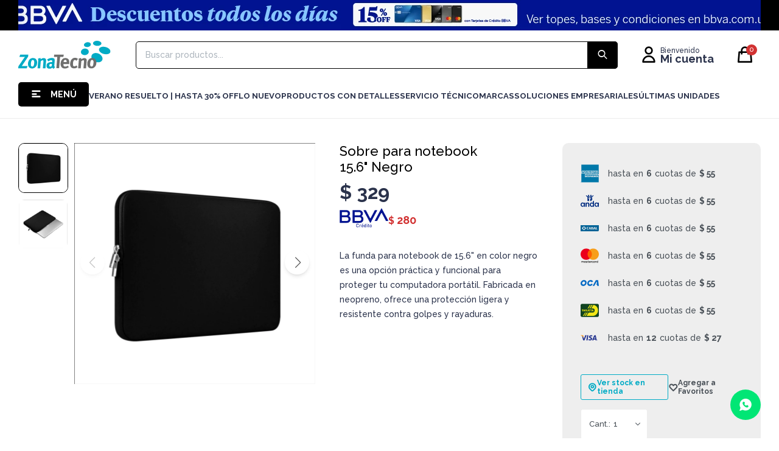

--- FILE ---
content_type: text/html; charset=utf-8
request_url: https://www.zonatecno.com.uy/catalogo/sobre-para-notebook-15-6-negro_96481_96481
body_size: 13727
content:
 <!DOCTYPE html> <html lang="es" class="no-js"> <head itemscope itemtype="http://schema.org/WebSite"> <meta charset="utf-8" /> <script> const GOOGLE_MAPS_CHANNEL_ID = '38'; </script> <link rel='preconnect' href='https://f.fcdn.app' /> <link rel='preconnect' href='https://fonts.googleapis.com' /> <link rel='preconnect' href='https://www.facebook.com' /> <link rel='preconnect' href='https://www.google-analytics.com' /> <link rel="dns-prefetch" href="https://cdnjs.cloudflare.com" /> <title itemprop='name'>Sobre para notebook 15.6&quot; Negro — ZonaTecno</title> <meta name="description" content="La funda para notebook de 15.6&quot; en color negro es una opción práctica y funcional para proteger tu computadora portátil. Fabricada en neopreno, ofrece una protección ligera y resistente contra golpes y rayaduras." /> <meta name="keywords" content="" /> <link itemprop="url" rel="canonical" href="https://www.zonatecno.com.uy/catalogo/sobre-para-notebook-15-6-negro_96481_96481" /> <meta property="og:title" content="Sobre para notebook 15.6&quot; Negro — ZonaTecno" /><meta property="og:description" content="La funda para notebook de 15.6&quot; en color negro es una opción práctica y funcional para proteger tu computadora portátil. Fabricada en neopreno, ofrece una protección ligera y resistente contra golpes y rayaduras." /><meta property="og:type" content="product" /><meta property="og:image" content="https://f.fcdn.app/imgs/078c41/www.zonatecno.com.uy/zoteuy/e3b4/webp/catalogo/96481_96481_1/800x800/sobre-para-notebook-15-6-negro-sobre-para-notebook-15-6-negro.jpg"/><meta property="og:url" content="https://www.zonatecno.com.uy/catalogo/sobre-para-notebook-15-6-negro_96481_96481" /><meta property="og:site_name" content="ZonaTecno" /> <meta name='twitter:description' content='La funda para notebook de 15.6&quot; en color negro es una opción práctica y funcional para proteger tu computadora portátil. Fabricada en neopreno, ofrece una protección ligera y resistente contra golpes y rayaduras.' /> <meta name='twitter:image' content='https://f.fcdn.app/imgs/078c41/www.zonatecno.com.uy/zoteuy/e3b4/webp/catalogo/96481_96481_1/800x800/sobre-para-notebook-15-6-negro-sobre-para-notebook-15-6-negro.jpg' /> <meta name='twitter:url' content='https://www.zonatecno.com.uy/catalogo/sobre-para-notebook-15-6-negro_96481_96481' /> <meta name='twitter:card' content='summary' /> <meta name='twitter:title' content='Sobre para notebook 15.6&amp;quot; Negro — ZonaTecno' /> <script>document.getElementsByTagName('html')[0].setAttribute('class', 'js ' + ('ontouchstart' in window || navigator.msMaxTouchPoints ? 'is-touch' : 'no-touch'));</script> <script> var FN_TC = { M1 : 37.82, M2 : 1 }; </script> <script>window.dataLayer = window.dataLayer || [];var _tmData = {"fbPixel":"","hotJar":"","zopimId":"","app":"web"};</script> <script>(function(w,d,s,l,i){w[l]=w[l]||[];w[l].push({'gtm.start': new Date().getTime(),event:'gtm.js'});var f=d.getElementsByTagName(s)[0], j=d.createElement(s),dl=l!='dataLayer'?'&l='+l:'';j.setAttribute('defer', 'defer');j.src= 'https://www.googletagmanager.com/gtm.js?id='+i+dl;f.parentNode.insertBefore(j,f); })(window,document,'script','dataLayer','GTM-5RP642W');</script> <meta id='viewportMetaTag' name="viewport" content="width=device-width, initial-scale=1.0, maximum-scale=1,user-scalable=no"> <link rel="shortcut icon" href="https://f.fcdn.app/assets/commerce/www.zonatecno.com.uy/40f1_3ce0/public/web/favicon.ico" /> <link rel="apple-itouch-icon" href="https://f.fcdn.app/assets/commerce/www.zonatecno.com.uy/19f7_e739/public/web/favicon.png" /> <link rel="preconnect" href="https://fonts.googleapis.com"> <link rel="preconnect" href="https://fonts.gstatic.com" crossorigin> <link href="https://fonts.googleapis.com/css2?family=Raleway:wght@500;700&display=swap" rel="stylesheet"> <link href="https://fonts.googleapis.com/icon?family=Material+Icons" rel="stylesheet"> <link rel="stylesheet" href="https://fonts.googleapis.com/css2?family=Material+Symbols+Outlined:opsz,wght,FILL,GRAD@20..48,100..700,0..1,-50..200" /> <link rel="stylesheet" href="https://fonts.googleapis.com/css2?family=Material+Symbols+Outlined:opsz,wght,FILL,GRAD@24,300,0,0" /> <link rel="stylesheet" href="https://fonts.googleapis.com/css2?family=Material+Symbols+Rounded:opsz,wght,FILL,GRAD@24,300,0,0" /> <link rel="stylesheet" href="https://fonts.googleapis.com/css2?family=Material+Symbols+Outlined:opsz,wght,FILL,GRAD@20..48,100..700,0..1,-50..200&icon_names=smartphone" /> <link rel="stylesheet" href="https://fonts.googleapis.com/css2?family=Material+Symbols+Outlined:opsz,wght,FILL,GRAD@20..48,100..700,0..1,-50..200&icon_names=laptop_mac" /> <link rel="stylesheet" href="https://fonts.googleapis.com/css2?family=Material+Symbols+Outlined:opsz,wght,FILL,GRAD@20..48,100..700,0..1,-50..200&icon_names=stadia_controller" /> <link rel="stylesheet" href="https://fonts.googleapis.com/css2?family=Material+Symbols+Outlined:opsz,wght,FILL,GRAD@20..48,100..700,0..1,-50..200&icon_names=joystick" /> <link rel="stylesheet" href="https://fonts.googleapis.com/css2?family=Material+Symbols+Outlined:opsz,wght,FILL,GRAD@20..48,100..700,0..1,-50..200&icon_names=tablet_mac" /> <link rel="stylesheet" href="https://fonts.googleapis.com/css2?family=Material+Symbols+Outlined:opsz,wght,FILL,GRAD@20..48,100..700,0..1,-50..200&icon_names=build" /> <link rel="stylesheet" href="https://fonts.googleapis.com/css2?family=Material+Symbols+Outlined:opsz,wght,FILL,GRAD@20..48,100..700,0..1,-50..200&icon_names=build_circle" /> <link rel="stylesheet" href="https://fonts.googleapis.com/css2?family=Material+Symbols+Outlined:opsz,wght,FILL,GRAD@20..48,100..700,0..1,-50..200&icon_names=computer" /> <link href="https://f.fcdn.app/assets/commerce/www.zonatecno.com.uy/0000_168e/s.97467405743635125892385317537897.css" rel="stylesheet"/> <script src="https://f.fcdn.app/assets/commerce/www.zonatecno.com.uy/0000_168e/s.16736075606480532682265213525751.js"></script> <!--[if lt IE 9]> <script type="text/javascript" src="https://cdnjs.cloudflare.com/ajax/libs/html5shiv/3.7.3/html5shiv.js"></script> <![endif]--> <link rel="manifest" href="https://f.fcdn.app/assets/manifest.json" /> </head> <body id='pgCatalogoDetalle' class='compraSlide compraLeft filtrosFixed fichaMobileFixedActions layout03'> <noscript><iframe src="https://www.googletagmanager.com/ns.html?id=GTM-5RP642W" height="0" width="0" style="display:none;visibility:hidden"></iframe></noscript> <div id="pre"> <div id="wrapper"> <header id="header" role="banner"> <div class="cnt"> <div data-id="295" data-area="Top" class="banner"><picture><source media="(min-width: 1280px)" srcset="//f.fcdn.app/imgs/4e2a3a/www.zonatecno.com.uy/zoteuy/2bee/webp/recursos/947/1920x50/1920x50.png" width='1920' height='50' ><source media="(max-width: 1279px) and (min-width: 1024px)" srcset="//f.fcdn.app/imgs/e7dcc1/www.zonatecno.com.uy/zoteuy/001e/webp/recursos/948/1280x50/1280x50.png" width='1280' height='50' ><source media="(max-width: 640px) AND (orientation: portrait)" srcset="//f.fcdn.app/imgs/f54579/www.zonatecno.com.uy/zoteuy/6904/webp/recursos/950/640x70/640x70.png" width='640' height='70' ><source media="(max-width: 1023px)" srcset="//f.fcdn.app/imgs/0a3b06/www.zonatecno.com.uy/zoteuy/ba87/webp/recursos/949/1024x50/1024x50.png" width='1024' height='50' ><img src="//f.fcdn.app/imgs/4e2a3a/www.zonatecno.com.uy/zoteuy/2bee/webp/recursos/947/1920x50/1920x50.png" alt="Nuevos descuentos BBVA" width='1920' height='50' ></picture></div><div id="logo"><a href="/"><img src="https://f.fcdn.app/assets/commerce/www.zonatecno.com.uy/c809_14d1/public/web/img/logo.svg" alt="ZonaTecno" /></a></div> <nav id="menu" data-fn="fnMainMenu"> <ul class="lst main"> <li class="it catalogo fn-desktopOnly"> <span class="tit">MENÚ</span> <div class="subMenu"> <div class="cnt"> <ul> <li class="hdr notebooks-y-pc"> <div class="menuDesplegable"> <ul> <li><a href="https://www.zonatecno.com.uy/notebooks-y-pc/notebook" target="_self">Notebooks</a> </li> <li><a href="https://www.zonatecno.com.uy/notebooks-y-pc/pc-de-escritorio" target="_self">Pc de Escritorio</a> <ul> <li><a href="https://www.zonatecno.com.uy/notebooks-y-pc/pc-de-escritorio/torre" target="_self">Torre</a> </ul> </li> <li><a href="https://www.zonatecno.com.uy/notebooks-y-pc/mouse-y-teclados" target="_self">Mouses y Teclados</a> <ul> <li><a href="https://www.zonatecno.com.uy/notebooks-y-pc/mouse-y-teclados/mouse" target="_self">Mouses</a> <li><a href="https://www.zonatecno.com.uy/notebooks-y-pc/mouse-y-teclados/teclados" target="_self">Teclados</a> <li><a href="https://www.zonatecno.com.uy/notebooks-y-pc/mouse-y-teclados/combos" target="_self">Combos</a> </ul> </li> <li><a href="https://www.zonatecno.com.uy/notebooks-y-pc/accesorios-para-notebooks" target="_self">Accesorios para Notebooks</a> <ul> <li><a href="https://www.zonatecno.com.uy/notebooks-y-pc/accesorios-para-notebooks/sobres-mochilas-y-bolsos" target="_self">Sobres, Mochilas y Bolsos</a> <li><a href="https://www.zonatecno.com.uy/notebooks-y-pc/accesorios-para-notebooks/mouse-pad" target="_self">Mouse Pad</a> <li><a href="https://www.zonatecno.com.uy/notebooks-y-pc/accesorios-para-notebooks/fan-coolers" target="_self">Fan Coolers</a> <li><a href="https://www.zonatecno.com.uy/notebooks-y-pc/accesorios-para-notebooks/soportes" target="_self">Soportes</a> </ul> </li> <li><a href="https://www.zonatecno.com.uy/notebooks-y-pc/software" target="_self">Software</a> <ul> <li><a href="https://www.zonatecno.com.uy/notebooks-y-pc/software/licencias" target="_self">Licencias</a> </ul> </li> <li><a href="https://www.zonatecno.com.uy/notebooks-y-pc/cargadores-y-baterias" target="_self">Cargadores y Baterías</a> <ul> <li><a href="https://www.zonatecno.com.uy/notebooks-y-pc/cargadores-y-baterias/cargadores-de-notebooks" target="_self">Cargadores de Notebooks</a> </ul> </li> </ul> <div class="banners"> </div> </div> <a target="_self" href="https://www.zonatecno.com.uy/notebooks-y-pc" class="tit">Notebooks y PC</a> </li> <li class="hdr celulares-relojes-y-tablets"> <div class="menuDesplegable"> <ul> <li><a href="https://www.zonatecno.com.uy/celulares-relojes-y-tablets/celulares-tablets-y-relojes/celulares" target="_self">Celulares</a> </li> <li><a href="https://www.zonatecno.com.uy/celulares-relojes-y-tablets/celulares-tablets-y-relojes/accesorios-celulares-y-tablets" target="_self">Accesorios celulares y tablets</a> <ul> <li><a href="https://www.zonatecno.com.uy/celulares-relojes-y-tablets/celulares-tablets-y-relojes/accesorios-celulares-y-tablets/cables-de-datos" target="_self">Cables de Datos</a> <li><a href="https://www.zonatecno.com.uy/celulares-relojes-y-tablets/celulares-tablets-y-relojes/accesorios-celulares-y-tablets/cargadores" target="_self">Cargadores</a> <li><a href="https://www.zonatecno.com.uy/celulares-relojes-y-tablets/celulares-tablets-y-relojes/accesorios-celulares-y-tablets/estuches-y-vidrios-celulares" target="_self">Estuches y Vidrios Celulares</a> <li><a href="https://www.zonatecno.com.uy/celulares-relojes-y-tablets/celulares-tablets-y-relojes/accesorios-celulares-y-tablets/estuches-tablets" target="_self">Estuches Tablets</a> <li><a href="https://www.zonatecno.com.uy/celulares-relojes-y-tablets/celulares-tablets-y-relojes/accesorios-celulares-y-tablets/power-bank" target="_self">Power bank</a> <li><a href="https://www.zonatecno.com.uy/celulares-relojes-y-tablets/celulares-tablets-y-relojes/accesorios-celulares-y-tablets/soportes" target="_self">Soportes</a> </ul> </li> <li><a href="https://www.zonatecno.com.uy/celulares-relojes-y-tablets/celulares-tablets-y-relojes/tablets-y-ereader" target="_self">Tablets y E-Readers</a> <ul> <li><a href="https://www.zonatecno.com.uy/celulares-relojes-y-tablets/celulares-tablets-y-relojes/tablets-y-ereader/tablets" target="_self">Tablets</a> <li><a href="https://www.zonatecno.com.uy/celulares-relojes-y-tablets/celulares-tablets-y-relojes/tablets-y-ereader/tabletas-digitalizadoras" target="_self">Tabletas digitalizadoras</a> <li><a href="https://www.zonatecno.com.uy/celulares-relojes-y-tablets/celulares-tablets-y-relojes/tablets-y-ereader/ereader" target="_self">E-Readers</a> </ul> </li> <li><a href="https://www.zonatecno.com.uy/celulares-relojes-y-tablets/celulares-tablets-y-relojes/relojes-inteligentes" target="_self">Relojes Inteligentes</a> <ul> <li><a href="https://www.zonatecno.com.uy/celulares-relojes-y-tablets/celulares-tablets-y-relojes/relojes-inteligentes/pulseras-inteligentes" target="_self">Pulseras inteligentes</a> <li><a href="https://www.zonatecno.com.uy/celulares-relojes-y-tablets/celulares-tablets-y-relojes/relojes-inteligentes/smartwatch" target="_self">SmartWatch</a> </ul> </li> </ul> <div class="banners"> </div> </div> <a target="_self" href="https://www.zonatecno.com.uy/celulares-relojes-y-tablets" class="tit">Celulares, Relojes y Tablets</a> </li> <li class="hdr informatica"> <div class="menuDesplegable"> <ul> <li><a href="https://www.zonatecno.com.uy/informatica/monitores-y-proyectores" target="_self">Monitores y Proyectores</a> <ul> <li><a href="https://www.zonatecno.com.uy/informatica/monitores-y-proyectores/monitores" target="_self">Monitores</a> <li><a href="https://www.zonatecno.com.uy/informatica/monitores-y-proyectores/proyectores" target="_self">Proyectores</a> </ul> </li> <li><a href="https://www.zonatecno.com.uy/informatica/impresoras-e-insumos" target="_self">Impresoras e Insumos</a> <ul> <li><a href="https://www.zonatecno.com.uy/informatica/impresoras-e-insumos/impresoras" target="_self">Impresoras</a> <li><a href="https://www.zonatecno.com.uy/informatica/impresoras-e-insumos/insumos" target="_self">Insumos</a> </ul> </li> <li><a href="https://www.zonatecno.com.uy/informatica/conectividad" target="_self">Conectividad</a> <ul> <li><a href="https://www.zonatecno.com.uy/informatica/conectividad/router" target="_self">Router</a> <li><a href="https://www.zonatecno.com.uy/informatica/conectividad/extensores-de-rango" target="_self">Extensores de Rango</a> <li><a href="https://www.zonatecno.com.uy/informatica/conectividad/switches" target="_self">Switches</a> <li><a href="https://www.zonatecno.com.uy/informatica/conectividad/tarjetas-de-red" target="_self">Tarjetas de Red</a> </ul> </li> <li><a href="https://www.zonatecno.com.uy/informatica/adaptadores-y-cables" target="_self">Adaptadores y Cables</a> <ul> <li><a href="https://www.zonatecno.com.uy/informatica/adaptadores-y-cables/adaptadores" target="_self">Adaptadores</a> <li><a href="https://www.zonatecno.com.uy/informatica/adaptadores-y-cables/cables" target="_self">Cables</a> </ul> </li> <li><a href="https://www.zonatecno.com.uy/informatica/almacenamiento" target="_self">Almacenamiento</a> <ul> <li><a href="https://www.zonatecno.com.uy/informatica/almacenamiento/discos" target="_self">Discos</a> <li><a href="https://www.zonatecno.com.uy/informatica/almacenamiento/memorias" target="_self">Memorias</a> <li><a href="https://www.zonatecno.com.uy/informatica/almacenamiento/pendrives" target="_self">Pendrives</a> </ul> </li> </ul> <div class="banners"> </div> </div> <a target="_self" href="https://www.zonatecno.com.uy/informatica" class="tit">Informática</a> </li> <li class="hdr audio-foto-y-video"> <div class="menuDesplegable"> <ul> <li><a href="https://www.zonatecno.com.uy/audio-foto-y-video/audio" target="_self">Audio</a> <ul> <li><a href="https://www.zonatecno.com.uy/audio-foto-y-video/audio/auriculares" target="_self">Auriculares</a> <li><a href="https://www.zonatecno.com.uy/audio-foto-y-video/audio/parlantes" target="_self">Parlantes</a> <li><a href="https://www.zonatecno.com.uy/audio-foto-y-video/audio/microfonos" target="_self">Micrófonos</a> <li><a href="https://www.zonatecno.com.uy/audio-foto-y-video/audio/tocadiscos" target="_self">Tocadiscos</a> <li><a href="https://www.zonatecno.com.uy/audio-foto-y-video/audio/radios" target="_self">Radios</a> </ul> </li> <li><a href="https://www.zonatecno.com.uy/audio-foto-y-video/camaras" target="_self">Cámaras</a> <ul> <li><a href="https://www.zonatecno.com.uy/audio-foto-y-video/camaras/camaras-de-fotos" target="_self">Cámaras de Fotos</a> <li><a href="https://www.zonatecno.com.uy/audio-foto-y-video/camaras/camaras-de-accion" target="_self">Cámaras de Acción</a> <li><a href="https://www.zonatecno.com.uy/audio-foto-y-video/camaras/camaras-web" target="_self">Cámaras web</a> <li><a href="https://www.zonatecno.com.uy/audio-foto-y-video/camaras/camara-de-seguridad" target="_self">Cámaras de Seguridad</a> <li><a href="https://www.zonatecno.com.uy/audio-foto-y-video/camaras/accesorios-para-camaras" target="_self">Accesorios para cámaras</a> </ul> </li> <li><a href="https://www.zonatecno.com.uy/audio-foto-y-video/video" target="_self">Video</a> <ul> <li><a href="https://www.zonatecno.com.uy/audio-foto-y-video/video/adaptadores-smart" target="_self">Adaptadores Smart</a> <li><a href="https://www.zonatecno.com.uy/audio-foto-y-video/video/televisores" target="_self">Televisores</a> </ul> </li> </ul> <div class="banners"> </div> </div> <a target="_self" href="https://www.zonatecno.com.uy/audio-foto-y-video" class="tit">Audio, Foto y Video</a> </li> <li class="hdr consolas-y-accesorios"> <div class="menuDesplegable"> <ul> <li><a href="https://www.zonatecno.com.uy/consolas-y-accesorios/consolas" target="_self">Consolas</a> </li> <li><a href="https://www.zonatecno.com.uy/consolas-y-accesorios/accesorios-para-consolas" target="_self">Accesorios para consolas</a> <ul> <li><a href="https://www.zonatecno.com.uy/consolas-y-accesorios/accesorios-para-consolas/joystick" target="_self">Joystick</a> <li><a href="https://www.zonatecno.com.uy/consolas-y-accesorios/accesorios-para-consolas/juegos" target="_self">Juegos</a> <li><a href="https://www.zonatecno.com.uy/consolas-y-accesorios/accesorios-para-consolas/lentes-vr" target="_self">Lentes VR</a> <li><a href="https://www.zonatecno.com.uy/consolas-y-accesorios/accesorios-para-consolas/otros-accesorios" target="_self">Otros Accesorios</a> </ul> </li> <li><a href="https://www.zonatecno.com.uy/consolas-y-accesorios/sillas-y-escritorios" target="_self">Sillas y Escritorios</a> </li> </ul> <div class="banners"> </div> </div> <a target="_self" href="https://www.zonatecno.com.uy/consolas-y-accesorios" class="tit">Consolas y Accesorios</a> </li> <li class="hdr zona-home"> <div class="menuDesplegable"> <ul> <li><a href="https://www.zonatecno.com.uy/zona-home/home" target="_self">Home</a> <ul> <li><a href="https://www.zonatecno.com.uy/zona-home/home/aspiradoras" target="_self">Aspiradoras</a> <li><a href="https://www.zonatecno.com.uy/zona-home/home/herramientas" target="_self">Herramientas</a> <li><a href="https://www.zonatecno.com.uy/zona-home/home/salud-y-bienestar" target="_self">Salud y bienestar</a> <li><a href="https://www.zonatecno.com.uy/zona-home/home/cocina" target="_self">Cocina</a> <li><a href="https://www.zonatecno.com.uy/zona-home/home/gadgets" target="_self">Gadgets</a> </ul> </li> <li><a href="https://www.zonatecno.com.uy/zona-home/smart" target="_self">Smart</a> <ul> <li><a href="https://www.zonatecno.com.uy/zona-home/smart/asistentes-virtuales" target="_self">Asistentes virtuales</a> <li><a href="https://www.zonatecno.com.uy/zona-home/smart/aspiradoras-robot" target="_self">Aspiradoras robot</a> <li><a href="https://www.zonatecno.com.uy/zona-home/smart/cuidado-de-mascotas" target="_self">Cuidado de mascotas</a> <li><a href="https://www.zonatecno.com.uy/zona-home/smart/iluminacion-y-enchufes" target="_self">Iluminación y enchufes</a> <li><a href="https://www.zonatecno.com.uy/zona-home/smart/tecno-esenciales" target="_self">Tecno esenciales</a> </ul> </li> </ul> <div class="banners"> </div> </div> <a target="_self" href="https://www.zonatecno.com.uy/zona-home" class="tit">Zona Home</a> </li> <li class="hdr movilidad-electrica"> <div class="menuDesplegable"> <ul> <li><a href="https://www.zonatecno.com.uy/movilidad-electrica/monopatines-y-bicicletas" target="_self">Monopatines y Bicicletas</a> <ul> <li><a href="https://www.zonatecno.com.uy/movilidad-electrica/monopatines-y-bicicletas/monopatines" target="_self">Monopatines</a> <li><a href="https://www.zonatecno.com.uy/movilidad-electrica/monopatines-y-bicicletas/bicicletas" target="_self">Bicicletas</a> </ul> </li> <li><a href="https://www.zonatecno.com.uy/movilidad-electrica/accesorios-y-seguridad" target="_self">Accesorios y seguridad</a> </li> </ul> <div class="banners"> </div> </div> <a target="_self" href="https://www.zonatecno.com.uy/movilidad-electrica" class="tit">Movilidad eléctrica</a> </li> </ul> </div> </div> </li> <li class="it "> <a href='https://www.zonatecno.com.uy/catalogo?grp=1' target='_self' class="tit">Verano resuelto | hasta 30% OFF</a> </li> <li class="it "> <a href='/catalogo?grp=3' target='_self' class="tit">LO NUEVO</a> </li> <li class="it "> <a href='https://www.zonatecno.com.uy/catalogo?grp=27' target='_self' class="tit">Productos con detalles</a> </li> <li class="it "> <span class="tit">Servicio Técnico</span> <div class="subMenu"> <div class="cnt"> <ul> <li class="hdr "> <a target="_blank" href="https://www.zonatecno.com.uy/serviciotecnico" class="tit">Servicio Técnico</a> </li> <li class="hdr "> <a target="_blank" href="https://www.zonatecno.com.uy/consulta-orden-reparacion" class="tit">Orden de Reparación</a> </li> </ul> </div> </div> </li> <li class="it marcas"> <span class="tit">Marcas</span> <div class="subMenu"> <div class="cnt"> <ul> <li class="hdr acer"> <a target="_self" href="https://www.zonatecno.com.uy/acer" class="tit">Acer</a> </li> <li class="hdr amazon"> <a target="_self" href="https://www.zonatecno.com.uy/amazon" class="tit">Amazon</a> </li> <li class="hdr apple-productos"> <a target="_self" href="https://www.zonatecno.com.uy/apple-productos" class="tit">Productos Apple</a> </li> <li class="hdr asus"> <a target="_self" href="https://www.zonatecno.com.uy/asus" class="tit">Asus</a> </li> <li class="hdr genius"> <a target="_self" href="https://www.zonatecno.com.uy/genius" class="tit">Genius</a> </li> <li class="hdr google"> <a target="_self" href="https://www.zonatecno.com.uy/google" class="tit">Google</a> </li> <li class="hdr honor"> <a target="_self" href="https://www.zonatecno.com.uy/honor" class="tit">Honor</a> </li> <li class="hdr hp"> <a target="_self" href="https://www.zonatecno.com.uy/hp" class="tit">hp</a> </li> <li class="hdr jbl"> <a target="_self" href="https://www.zonatecno.com.uy/jbl" class="tit">JBL</a> </li> <li class="hdr kingston"> <a target="_self" href="https://www.zonatecno.com.uy/kingston" class="tit">Kingston</a> </li> <li class="hdr ledstar"> <a target="_self" href="https://www.zonatecno.com.uy/ledstar" class="tit">Ledstar</a> </li> <li class="hdr lenovo"> <a target="_self" href="https://www.zonatecno.com.uy/lenovo" class="tit">Lenovo</a> </li> <li class="hdr logitech"> <a target="_self" href="https://www.zonatecno.com.uy/logitech" class="tit">Logitech</a> </li> <li class="hdr microsoft"> <a target="_self" href="https://www.zonatecno.com.uy/microsoft" class="tit">Microsoft</a> </li> <li class="hdr redragon"> <a target="_self" href="https://www.zonatecno.com.uy/redragon" class="tit">Redragon</a> </li> <li class="hdr samsung"> <a target="_self" href="https://www.zonatecno.com.uy/samsung" class="tit">Samsung</a> </li> <li class="hdr sony"> <a target="_self" href="https://www.zonatecno.com.uy/sony" class="tit">Sony</a> </li> <li class="hdr toshiba"> <a target="_self" href="https://www.zonatecno.com.uy/toshiba" class="tit">Toshiba</a> </li> <li class="hdr tp-link"> <a target="_self" href="https://www.zonatecno.com.uy/tp-link" class="tit">Tp-link</a> </li> <li class="hdr xiaomi"> <a target="_self" href="https://www.zonatecno.com.uy/xiaomi" class="tit">Xiaomi</a> </li> </ul> </div> </div> </li> <li class="it "> <a href='https://www.zonatecno.com.uy/corporativo' target='_self' class="tit">Soluciones Empresariales</a> </li> <li class="it "> <a href='https://www.zonatecno.com.uy/catalogo?grp=2' target='_self' class="tit">Últimas Unidades</a> </li> </ul> </nav> <div class="toolsItem frmBusqueda" data-version='1'> <button type="button" class="btnItem btnMostrarBuscador"> <span class="ico"></span> <span class="txt"></span> </button> <form action="/catalogo"> <div class="cnt"> <span class="btnCerrar"> <span class="ico"></span> <span class="txt"></span> </span> <label class="lbl"> <b>Buscar productos</b> <input maxlength="48" required="" autocomplete="off" type="search" name="q" placeholder="Buscar productos..." /> </label> <button class="btnBuscar" type="submit"> <span class="ico"></span> <span class="txt"></span> </button> </div> </form> </div> <div class="toolsItem accesoMiCuentaCnt" data-logged="off" data-version='1'> <a href="/mi-cuenta" class="btnItem btnMiCuenta"> <span class="ico"></span> <span class="txt"></span> <span class="usuario"> <span class="nombre"></span> <span class="apellido"></span> </span> </a> <div class="miCuentaMenu"> <ul class="lst"> <li class="it"><a href='/mi-cuenta/mis-datos' class="tit" >Mis datos</a></li> <li class="it"><a href='/mi-cuenta/direcciones' class="tit" >Mis direcciones</a></li> <li class="it"><a href='/mi-cuenta/compras' class="tit" >Mis compras</a></li> <li class="it"><a href='/mi-cuenta/favoritos' class="tit" >Favoritos</a></li> <li class="it itSalir"><a href='/salir' class="tit" >Salir</a></li> </ul> </div> </div> <div id="miCompra" data-show="off" data-fn="fnMiCompra" class="toolsItem" data-version="1"> </div> <div id="infoTop"> </div> <a id="btnMainMenuMobile" href="javascript:mainMenuMobile.show();"><span class="ico">&#59421;</span><span class="txt">Menú</span></a> </div> </header> <!-- end:header --> <div data-id="295" data-area="Top" class="banner"><picture><source media="(min-width: 1280px)" srcset="//f.fcdn.app/imgs/4e2a3a/www.zonatecno.com.uy/zoteuy/2bee/webp/recursos/947/1920x50/1920x50.png" width='1920' height='50' ><source media="(max-width: 1279px) and (min-width: 1024px)" srcset="//f.fcdn.app/imgs/e7dcc1/www.zonatecno.com.uy/zoteuy/001e/webp/recursos/948/1280x50/1280x50.png" width='1280' height='50' ><source media="(max-width: 640px) AND (orientation: portrait)" srcset="//f.fcdn.app/imgs/f54579/www.zonatecno.com.uy/zoteuy/6904/webp/recursos/950/640x70/640x70.png" width='640' height='70' ><source media="(max-width: 1023px)" srcset="//f.fcdn.app/imgs/0a3b06/www.zonatecno.com.uy/zoteuy/ba87/webp/recursos/949/1024x50/1024x50.png" width='1024' height='50' ><img src="//f.fcdn.app/imgs/4e2a3a/www.zonatecno.com.uy/zoteuy/2bee/webp/recursos/947/1920x50/1920x50.png" alt="Nuevos descuentos BBVA" width='1920' height='50' ></picture></div> <div id="central"> <section id="main" role="main"> <div id="fichaProducto" class="" data-tit="Sobre para notebook 15.6&quot; Negro" data-totImagenes="2" data-agotado="off"> <div class="cnt"> <div class="columnaIzquierda"> <div data-fn="fnSwiperFicha" data-thumbs="true" data-thumbs-direction="vertical" class="fichaImagenes nav"> <div class="imagenProducto swiper-container" data-fn="fnGaleria"> <div class="swiper-wrapper"> <span class="zoom item swiper-slide"> <a class="img source" href="//f.fcdn.app/imgs/693bc5/www.zonatecno.com.uy/zoteuy/e3b4/webp/catalogo/96481_96481_1/1500-1500/sobre-para-notebook-15-6-negro-sobre-para-notebook-15-6-negro.jpg"> <img loading='lazy' data-src-g="//f.fcdn.app/imgs/1b608c/www.zonatecno.com.uy/zoteuy/e3b4/webp/catalogo/96481_96481_1/1920-1200/sobre-para-notebook-15-6-negro-sobre-para-notebook-15-6-negro.jpg" src='//f.fcdn.app/imgs/078c41/www.zonatecno.com.uy/zoteuy/e3b4/webp/catalogo/96481_96481_1/800x800/sobre-para-notebook-15-6-negro-sobre-para-notebook-15-6-negro.jpg' alt='Sobre para notebook 15.6&quot; Negro Sobre para notebook 15.6&quot; Negro' width='800' height='800' /> </a> </span> <span class="zoom item swiper-slide"> <a class="img source" href="//f.fcdn.app/imgs/abe37a/www.zonatecno.com.uy/zoteuy/0058/webp/catalogo/96481_96481_2/1500-1500/sobre-para-notebook-15-6-negro-sobre-para-notebook-15-6-negro.jpg"> <img loading='lazy' data-src-g="//f.fcdn.app/imgs/b48c57/www.zonatecno.com.uy/zoteuy/0058/webp/catalogo/96481_96481_2/1920-1200/sobre-para-notebook-15-6-negro-sobre-para-notebook-15-6-negro.jpg" src='//f.fcdn.app/imgs/ba3ebb/www.zonatecno.com.uy/zoteuy/0058/webp/catalogo/96481_96481_2/800x800/sobre-para-notebook-15-6-negro-sobre-para-notebook-15-6-negro.jpg' alt='Sobre para notebook 15.6&quot; Negro Sobre para notebook 15.6&quot; Negro' width='800' height='800' /> </a> </span> </div> <div class="cocardas"></div> </div> <div class="swiperThumbs"> <ul class="lst lstThumbs"> <li class="it"> <a target="_blank" data-standard="//f.fcdn.app/imgs/078c41/www.zonatecno.com.uy/zoteuy/e3b4/webp/catalogo/96481_96481_1/800x800/sobre-para-notebook-15-6-negro-sobre-para-notebook-15-6-negro.jpg" href="//f.fcdn.app/imgs/ca3fce/www.zonatecno.com.uy/zoteuy/e3b4/webp/catalogo/96481_96481_1/2000-2000/sobre-para-notebook-15-6-negro-sobre-para-notebook-15-6-negro.jpg"><img loading='lazy' src='//f.fcdn.app/imgs/8711f3/www.zonatecno.com.uy/zoteuy/e3b4/webp/catalogo/96481_96481_1/460x460/sobre-para-notebook-15-6-negro-sobre-para-notebook-15-6-negro.jpg' alt='Sobre para notebook 15.6&quot; Negro Sobre para notebook 15.6&quot; Negro' width='460' height='460' /></a> </li> <li class="it"> <a target="_blank" data-standard="//f.fcdn.app/imgs/ba3ebb/www.zonatecno.com.uy/zoteuy/0058/webp/catalogo/96481_96481_2/800x800/sobre-para-notebook-15-6-negro-sobre-para-notebook-15-6-negro.jpg" href="//f.fcdn.app/imgs/f3ddfd/www.zonatecno.com.uy/zoteuy/0058/webp/catalogo/96481_96481_2/2000-2000/sobre-para-notebook-15-6-negro-sobre-para-notebook-15-6-negro.jpg"><img loading='lazy' src='//f.fcdn.app/imgs/88b2a8/www.zonatecno.com.uy/zoteuy/0058/webp/catalogo/96481_96481_2/460x460/sobre-para-notebook-15-6-negro-sobre-para-notebook-15-6-negro.jpg' alt='Sobre para notebook 15.6&quot; Negro Sobre para notebook 15.6&quot; Negro' width='460' height='460' /></a> </li> </ul> </div> </div> </div>  <div class="columnaDerecha">  <div class="blkIzquierda"> <div class="hdr"> 		 <h1 class="tit">Sobre para notebook 15.6&quot; Negro</h1> <div class="cod"></div> </div> <div class="preciosWrapper"> <div class="precios"> <strong class="precio venta"><span class="sim">$</span> <span class="monto">329</span></strong> </div><div class="descuentosMDP"><div class='desc_7'> <span class='img' title='15% OFF con BBVA crédito'><img loading='lazy' src='//f.fcdn.app/imgs/664d7a/www.zonatecno.com.uy/zoteuy/d94f/webp/descuentos/929/0x0/bbva-credito.png' alt='15% OFF con BBVA crédito' /></span> <span class="precio"><span class="sim">$</span> <span class="monto">280</span></span></div></div> </div> <div class="desc"> <p>La funda para notebook de 15.6&quot; en color negro es una opción práctica y funcional para proteger tu computadora portátil. Fabricada en neopreno, ofrece una protección ligera y resistente contra golpes y rayaduras.</p> </div> <div style="display: none;" id="_jsonDataFicha_"> {"sku":{"fen":"1:96481:96481:U:1","com":"96481"},"producto":{"codigo":"96481","nombre":"Sobre para notebook 15.6\" Negro","categoria":"Notebooks y PC > Accesorios para Notebooks > Sobres, Mochilas y Bolsos","marca":"Generica"},"variante":{"codigo":"96481","codigoCompleto":"9648196481","nombre":"Sobre para notebook 15.6\" Negro","nombreCompleto":"Sobre para notebook 15.6\" Negro","img":{"u":"\/\/f.fcdn.app\/imgs\/f63e92\/www.zonatecno.com.uy\/zoteuy\/e3b4\/webp\/catalogo\/96481_96481_1\/1024-1024\/sobre-para-notebook-15-6-negro-sobre-para-notebook-15-6-negro.jpg"},"url":"https:\/\/www.zonatecno.com.uy\/catalogo\/sobre-para-notebook-15-6-negro_96481_96481","tieneStock":true,"ordenVariante":"1"},"nomPresentacion":"U","nombre":"Sobre para notebook 15.6\" Negro","nombreCompleto":"Sobre para notebook 15.6\" Negro","precioMonto":329,"moneda":{"nom":"M1","nro":858,"cod":"UYU","sim":"$"},"sale":false,"outlet":false,"nuevo":false,"carac":{"opcion-venta-meli":"Si","disponible-solo-web":"No","color":"Negro"}} </div> </div>   <div class="blkDerecha"> <ul class="planesCuotas"> <li class="plan plan_10"> <img src="https://f.fcdn.app/logos/c/amex.svg" alt="American Express" title="American Express" /> hasta en <strong>6</strong> cuotas de <strong>$ 55</strong> </li> <li class="plan plan_1"> <img src="https://f.fcdn.app/logos/c/anda.svg" alt="Anda" title="Anda" /> hasta en <strong>6</strong> cuotas de <strong>$ 55</strong> </li> <li class="plan plan_2"> <img src="https://f.fcdn.app/logos/c/cabal.svg" alt="Cabal" title="Cabal" /> hasta en <strong>6</strong> cuotas de <strong>$ 55</strong> </li> <li class="plan plan_4"> <img src="https://f.fcdn.app/logos/c/master.svg" alt="Mastercard" title="Mastercard" /> hasta en <strong>6</strong> cuotas de <strong>$ 55</strong> </li> <li class="plan plan_5"> <img src="https://f.fcdn.app/logos/c/oca.svg" alt="OCA" title="OCA" /> hasta en <strong>6</strong> cuotas de <strong>$ 55</strong> </li> <li class="plan plan_6"> <img src="https://f.fcdn.app/logos/c/tarjetad.svg" alt="Tarjeta D" title="Tarjeta D" /> hasta en <strong>6</strong> cuotas de <strong>$ 55</strong> </li> <li class="plan plan_7"> <img src="https://f.fcdn.app/logos/c/visa.svg" alt="Visa" title="Visa" /> hasta en <strong>12</strong> cuotas de <strong>$ 27</strong> </li> </ul> <form id="frmComprarArticulo" class="frmComprar" action="/mi-compra?o=agregar" method="post"> <div class="cnt"> <div class="f-tools"> <input type="hidden" name="sku" value="1:96481:96481:U:1" /> <div class="ubicarEnTiendaCnt"> <span id="btnUbicarTienda" onclick="_FN.componentes.ppUbicarEnTienda.show('96481', '96481')">Ver stock en tienda</span> </div> <div id="moreActions"> <span class="btnWishlist" data-fn="fnEditWishList" data-cod-producto="96481" data-cod-variante="96481"> </span> </div> </div> <div id="mainActions"> <select required name="qty" class="custom"> <option>1</option> <option>2</option> <option>3</option> <option>4</option> <option>5</option> <option>6</option> <option>7</option> <option>8</option> <option>9</option> <option>10</option> </select> <button id="btnComprar" type="submit" class="btn btn01">Comprar</button> <a id="whatsAppFloat" class="whatsappFloat whatsapp-ficha" onclick="fbq('trackCustom', 'Whatsapp');" href="https://wa.me/598097308573" target="blank">Consultar</a> <script> $("#whatsAppFloat").attr('data-track-categ', 'Social'); $("#whatsAppFloat").attr('data-track-action', 'WhatsApp'); $("#whatsAppFloat").attr('data-track-label', window.location.pathname + window.location.search); </script> </div> </div> </form> <div id="infoEnvio" class="blk" data-fn="fnAmpliarInfoFicha"> <span class="overlay close"></span> <div class="hdr"> <span class="tit">Envíos</span> </div> <div class="cnt"> <ul> <li> <span>Pedidos Ya - MONTEVIDEO - Envió en 2 horas - Hasta las 17 hs:</span> Costo normal: $ 250. </li> <li> <span>Soy Delivery - Envío en el día:</span> Costo normal: $ 199. </li> <li> <span>DePunta Express:</span> Costo normal: $ 340. </li> <li> <span>DePunta - A partir de 24hs hábiles:</span> Costo normal: $ 260. </li> <li> <span>DAC a todo el país - despacho a partir de 24hs hábiles:</span> Costo normal: $ 300. </li> </ul> </div> </div> </div>  </div>  </div> <div class="tabs blkDetalle" data-fn="fnCrearTabs"> <div class="it"> <span class="tit">Descripción</span> <div class="cnt"> <div class="text"> <div class="zt_detailcontainer"><div class="zt_detailsection"><div class="zt_attributecategory"><span class="zt_attributecategorylabel">GENERAL</span></div><div class="zt_attributelist"><div class="zt_attributeitem"><span class="zt_attributeitemlabel">Compatible con notebooks hasta</span><span class="zt_attributeitemvalue">15.6 pulgadas</span></div><div class="zt_attributeitem"><span class="zt_attributeitemlabel">Marca</span><span class="zt_attributeitemvalue">Generico</span></div><div class="zt_attributeitem"><span class="zt_attributeitemlabel">Tipo</span><span class="zt_attributeitemvalue">Sobre</span></div><div class="zt_attributeitem"><span class="zt_attributeitemlabel">Tipo de mochila</span><span class="zt_attributeitemvalue">NO</span></div></div></div></div> </div> </div> </div> </div> <div class="nav" id="blkProductosRelacionados" data-fn="fnSwiperProductos" data-breakpoints-slides='[2,3,5]' data-breakpoints-spacing='[10,15,20]'> <div class="swiper blkProductos"> <div class="hdr"> <h2 class="tit">Productos que te pueden interesar</h2> </div> <div class="cnt"> <div class='articleList aListProductos ' data-tot='6' data-totAbs='0' data-cargarVariantes='0'><div class='it grp8 grp10 grp12 grp106' data-disp='1' data-codProd='98588' data-codVar='98588' data-im='//f.fcdn.app/assets/nd.png'><div class='cnt'><a class="img" href="https://www.zonatecno.com.uy/catalogo/sobre-para-notebook-13-rosado_98588_98588" title="Sobre para notebook 13&quot; Rosado"> <div class="cocardas"></div> <img loading='lazy' src='//f.fcdn.app/imgs/b369ea/www.zonatecno.com.uy/zoteuy/8a5c/webp/catalogo/98588_98588_1/460x460/sobre-para-notebook-13-rosado-sobre-para-notebook-13-rosado.jpg' alt='Sobre para notebook 13&quot; Rosado Sobre para notebook 13&quot; Rosado' width='460' height='460' /> <div id="proximamente"></div> </a> <div class="info" data-fn="fnUbicarEnTienda fnAmpliarMobile"> <a class="tit" href="https://www.zonatecno.com.uy/catalogo/sobre-para-notebook-13-rosado_98588_98588" title="Sobre para notebook 13&quot; Rosado"><h3>Sobre para notebook 13&quot; Rosado</h3></a> <div class="precios"> <strong class="precio venta"><span class="sim">$</span> <span class="monto">329</span></strong> </div> <div class="descuentosMDP"><div class='desc_7'> <span class='img' title='15% OFF con BBVA crédito'><img loading='lazy' src='//f.fcdn.app/imgs/664d7a/www.zonatecno.com.uy/zoteuy/d94f/webp/descuentos/929/0x0/bbva-credito.png' alt='15% OFF con BBVA crédito' /></span> <span class="precio"><span class="sim">$</span> <span class="monto">280</span></span></div></div> <div class="comprarListados"> <button class="btn btn01 btnComprar" onclick="miCompra.agregarArticulo('1:98588:98588:U:1',1)" data-sku="1:98588:98588:U:1"><span></span></button> <span class="btnWishlist" data-fn="fnEditWishList" data-cod-producto="98588" data-cod-variante="98588"></span> </div> <div class="variantes"></div> <div class="btnAmpliarMobile"></div> <div class="hoverListados"> <span id="btnUbicarTienda">Stock en tienda</span> <div class="compare"> <div class="fld"> <label class="toggleButton deviceComp unchecked"> <input type="checkbox" data-fn="fnCompararChk"/> <b>Comparar</b> </label> </div> </div> </div> </div><input type="hidden" class="json" style="display:none" value="{&quot;sku&quot;:{&quot;fen&quot;:&quot;1:98588:98588:U:1&quot;,&quot;com&quot;:&quot;98588&quot;},&quot;producto&quot;:{&quot;codigo&quot;:&quot;98588&quot;,&quot;nombre&quot;:&quot;Sobre para notebook 13\&quot; Rosado&quot;,&quot;categoria&quot;:&quot;Notebooks y PC &gt; Accesorios para Notebooks &gt; Sobres, Mochilas y Bolsos&quot;,&quot;marca&quot;:&quot;Generica&quot;},&quot;variante&quot;:{&quot;codigo&quot;:&quot;98588&quot;,&quot;codigoCompleto&quot;:&quot;9858898588&quot;,&quot;nombre&quot;:&quot;Sobre para notebook 13\&quot; Rosado&quot;,&quot;nombreCompleto&quot;:&quot;Sobre para notebook 13\&quot; Rosado&quot;,&quot;img&quot;:{&quot;u&quot;:&quot;\/\/f.fcdn.app\/imgs\/48f311\/www.zonatecno.com.uy\/zoteuy\/8a5c\/webp\/catalogo\/98588_98588_1\/1024-1024\/sobre-para-notebook-13-rosado-sobre-para-notebook-13-rosado.jpg&quot;},&quot;url&quot;:&quot;https:\/\/www.zonatecno.com.uy\/catalogo\/sobre-para-notebook-13-rosado_98588_98588&quot;,&quot;tieneStock&quot;:false,&quot;ordenVariante&quot;:&quot;1&quot;},&quot;nomPresentacion&quot;:&quot;U&quot;,&quot;nombre&quot;:&quot;Sobre para notebook 13\&quot; Rosado&quot;,&quot;nombreCompleto&quot;:&quot;Sobre para notebook 13\&quot; Rosado&quot;,&quot;precioMonto&quot;:329,&quot;moneda&quot;:{&quot;nom&quot;:&quot;M1&quot;,&quot;nro&quot;:858,&quot;cod&quot;:&quot;UYU&quot;,&quot;sim&quot;:&quot;$&quot;},&quot;sale&quot;:false,&quot;outlet&quot;:false,&quot;nuevo&quot;:false}" /></div></div><div class='it grp8 grp10 grp12 grp22 grp106' data-disp='1' data-codProd='98587' data-codVar='98587' data-im='//f.fcdn.app/assets/nd.png'><div class='cnt'><a class="img" href="https://www.zonatecno.com.uy/catalogo/sobre-para-notebook-13-verde-agua_98587_98587" title="Sobre para notebook 13&quot; Verde Agua"> <div class="cocardas"></div> <img loading='lazy' src='//f.fcdn.app/imgs/ac19ab/www.zonatecno.com.uy/zoteuy/6779/webp/catalogo/98587_98587_1/460x460/sobre-para-notebook-13-verde-agua-sobre-para-notebook-13-verde-agua.jpg' alt='Sobre para notebook 13&quot; Verde Agua Sobre para notebook 13&quot; Verde Agua' width='460' height='460' /> <div id="proximamente"></div> </a> <div class="info" data-fn="fnUbicarEnTienda fnAmpliarMobile"> <a class="tit" href="https://www.zonatecno.com.uy/catalogo/sobre-para-notebook-13-verde-agua_98587_98587" title="Sobre para notebook 13&quot; Verde Agua"><h3>Sobre para notebook 13&quot; Verde Agua</h3></a> <div class="precios"> <strong class="precio venta"><span class="sim">$</span> <span class="monto">329</span></strong> </div> <div class="descuentosMDP"><div class='desc_7'> <span class='img' title='15% OFF con BBVA crédito'><img loading='lazy' src='//f.fcdn.app/imgs/664d7a/www.zonatecno.com.uy/zoteuy/d94f/webp/descuentos/929/0x0/bbva-credito.png' alt='15% OFF con BBVA crédito' /></span> <span class="precio"><span class="sim">$</span> <span class="monto">280</span></span></div></div> <div class="comprarListados"> <button class="btn btn01 btnComprar" onclick="miCompra.agregarArticulo('1:98587:98587:U:1',1)" data-sku="1:98587:98587:U:1"><span></span></button> <span class="btnWishlist" data-fn="fnEditWishList" data-cod-producto="98587" data-cod-variante="98587"></span> </div> <div class="variantes"></div> <div class="btnAmpliarMobile"></div> <div class="hoverListados"> <span id="btnUbicarTienda">Stock en tienda</span> <div class="compare"> <div class="fld"> <label class="toggleButton deviceComp unchecked"> <input type="checkbox" data-fn="fnCompararChk"/> <b>Comparar</b> </label> </div> </div> </div> </div><input type="hidden" class="json" style="display:none" value="{&quot;sku&quot;:{&quot;fen&quot;:&quot;1:98587:98587:U:1&quot;,&quot;com&quot;:&quot;98587&quot;},&quot;producto&quot;:{&quot;codigo&quot;:&quot;98587&quot;,&quot;nombre&quot;:&quot;Sobre para notebook 13\&quot; Verde Agua&quot;,&quot;categoria&quot;:&quot;Notebooks y PC &gt; Accesorios para Notebooks &gt; Sobres, Mochilas y Bolsos&quot;,&quot;marca&quot;:&quot;Generica&quot;},&quot;variante&quot;:{&quot;codigo&quot;:&quot;98587&quot;,&quot;codigoCompleto&quot;:&quot;9858798587&quot;,&quot;nombre&quot;:&quot;Sobre para notebook 13\&quot; Verde Agua&quot;,&quot;nombreCompleto&quot;:&quot;Sobre para notebook 13\&quot; Verde Agua&quot;,&quot;img&quot;:{&quot;u&quot;:&quot;\/\/f.fcdn.app\/imgs\/5a0955\/www.zonatecno.com.uy\/zoteuy\/6779\/webp\/catalogo\/98587_98587_1\/1024-1024\/sobre-para-notebook-13-verde-agua-sobre-para-notebook-13-verde-agua.jpg&quot;},&quot;url&quot;:&quot;https:\/\/www.zonatecno.com.uy\/catalogo\/sobre-para-notebook-13-verde-agua_98587_98587&quot;,&quot;tieneStock&quot;:false,&quot;ordenVariante&quot;:&quot;1&quot;},&quot;nomPresentacion&quot;:&quot;U&quot;,&quot;nombre&quot;:&quot;Sobre para notebook 13\&quot; Verde Agua&quot;,&quot;nombreCompleto&quot;:&quot;Sobre para notebook 13\&quot; Verde Agua&quot;,&quot;precioMonto&quot;:329,&quot;moneda&quot;:{&quot;nom&quot;:&quot;M1&quot;,&quot;nro&quot;:858,&quot;cod&quot;:&quot;UYU&quot;,&quot;sim&quot;:&quot;$&quot;},&quot;sale&quot;:false,&quot;outlet&quot;:false,&quot;nuevo&quot;:false}" /></div></div><div class='it grp8 grp10 grp12 grp22 grp106' data-disp='1' data-codProd='97612' data-codVar='97612' data-im='//f.fcdn.app/assets/nd.png'><div class='cnt'><a class="img" href="https://www.zonatecno.com.uy/catalogo/sobre-para-notebook-13-negro_97612_97612" title="Sobre para notebook 13&quot; Negro"> <div class="cocardas"></div> <img loading='lazy' src='//f.fcdn.app/imgs/cca5ac/www.zonatecno.com.uy/zoteuy/f52e/webp/catalogo/97612_97612_1/460x460/sobre-para-notebook-13-negro-sobre-para-notebook-13-negro.jpg' alt='Sobre para notebook 13&quot; Negro Sobre para notebook 13&quot; Negro' width='460' height='460' /> <div id="proximamente"></div> </a> <div class="info" data-fn="fnUbicarEnTienda fnAmpliarMobile"> <a class="tit" href="https://www.zonatecno.com.uy/catalogo/sobre-para-notebook-13-negro_97612_97612" title="Sobre para notebook 13&quot; Negro"><h3>Sobre para notebook 13&quot; Negro</h3></a> <div class="precios"> <strong class="precio venta"><span class="sim">$</span> <span class="monto">329</span></strong> </div> <div class="descuentosMDP"><div class='desc_7'> <span class='img' title='15% OFF con BBVA crédito'><img loading='lazy' src='//f.fcdn.app/imgs/664d7a/www.zonatecno.com.uy/zoteuy/d94f/webp/descuentos/929/0x0/bbva-credito.png' alt='15% OFF con BBVA crédito' /></span> <span class="precio"><span class="sim">$</span> <span class="monto">280</span></span></div></div> <div class="comprarListados"> <button class="btn btn01 btnComprar" onclick="miCompra.agregarArticulo('1:97612:97612:U:1',1)" data-sku="1:97612:97612:U:1"><span></span></button> <span class="btnWishlist" data-fn="fnEditWishList" data-cod-producto="97612" data-cod-variante="97612"></span> </div> <div class="variantes"></div> <div class="btnAmpliarMobile"></div> <div class="hoverListados"> <span id="btnUbicarTienda">Stock en tienda</span> <div class="compare"> <div class="fld"> <label class="toggleButton deviceComp unchecked"> <input type="checkbox" data-fn="fnCompararChk"/> <b>Comparar</b> </label> </div> </div> </div> </div><input type="hidden" class="json" style="display:none" value="{&quot;sku&quot;:{&quot;fen&quot;:&quot;1:97612:97612:U:1&quot;,&quot;com&quot;:&quot;97612&quot;},&quot;producto&quot;:{&quot;codigo&quot;:&quot;97612&quot;,&quot;nombre&quot;:&quot;Sobre para notebook 13\&quot; Negro&quot;,&quot;categoria&quot;:&quot;Notebooks y PC &gt; Accesorios para Notebooks &gt; Sobres, Mochilas y Bolsos&quot;,&quot;marca&quot;:&quot;Generica&quot;},&quot;variante&quot;:{&quot;codigo&quot;:&quot;97612&quot;,&quot;codigoCompleto&quot;:&quot;9761297612&quot;,&quot;nombre&quot;:&quot;Sobre para notebook 13\&quot; Negro&quot;,&quot;nombreCompleto&quot;:&quot;Sobre para notebook 13\&quot; Negro&quot;,&quot;img&quot;:{&quot;u&quot;:&quot;\/\/f.fcdn.app\/imgs\/22c6ba\/www.zonatecno.com.uy\/zoteuy\/f52e\/webp\/catalogo\/97612_97612_1\/1024-1024\/sobre-para-notebook-13-negro-sobre-para-notebook-13-negro.jpg&quot;},&quot;url&quot;:&quot;https:\/\/www.zonatecno.com.uy\/catalogo\/sobre-para-notebook-13-negro_97612_97612&quot;,&quot;tieneStock&quot;:false,&quot;ordenVariante&quot;:&quot;1&quot;},&quot;nomPresentacion&quot;:&quot;U&quot;,&quot;nombre&quot;:&quot;Sobre para notebook 13\&quot; Negro&quot;,&quot;nombreCompleto&quot;:&quot;Sobre para notebook 13\&quot; Negro&quot;,&quot;precioMonto&quot;:329,&quot;moneda&quot;:{&quot;nom&quot;:&quot;M1&quot;,&quot;nro&quot;:858,&quot;cod&quot;:&quot;UYU&quot;,&quot;sim&quot;:&quot;$&quot;},&quot;sale&quot;:false,&quot;outlet&quot;:false,&quot;nuevo&quot;:false}" /></div></div><div class='it grp8 grp10 grp12 grp22 grp106' data-disp='1' data-codProd='98612' data-codVar='98612' data-im='//f.fcdn.app/assets/nd.png'><div class='cnt'><a class="img" href="https://www.zonatecno.com.uy/catalogo/sobre-para-notebook-klip-xtreme-kns-120bk-15-6-negro_98612_98612" title="Sobre Para Notebook Klip Xtreme KNS-120BK 15.6&quot; Negro"> <div class="cocardas"></div> <img loading='lazy' src='//f.fcdn.app/imgs/84a8f4/www.zonatecno.com.uy/zoteuy/5c38/webp/catalogo/98612_98612_1/460x460/sobre-para-notebook-klip-xtreme-kns-120bk-15-6-negro-sobre-para-notebook-klip-xtreme-kns-120bk-15-6-negro.jpg' alt='Sobre Para Notebook Klip Xtreme KNS-120BK 15.6&quot; Negro Sobre Para Notebook Klip Xtreme KNS-120BK 15.6&quot; Negro' width='460' height='460' /> <div id="proximamente"></div> </a> <div class="info" data-fn="fnUbicarEnTienda fnAmpliarMobile"> <a class="tit" href="https://www.zonatecno.com.uy/catalogo/sobre-para-notebook-klip-xtreme-kns-120bk-15-6-negro_98612_98612" title="Sobre Para Notebook Klip Xtreme KNS-120BK 15.6&quot; Negro"><h3>Sobre Para Notebook Klip Xtreme KNS-120BK 15.6&quot; Negro</h3></a> <div class="precios"> <strong class="precio venta"><span class="sim">$</span> <span class="monto">549</span></strong> </div> <div class="descuentosMDP"><div class='desc_7'> <span class='img' title='15% OFF con BBVA crédito'><img loading='lazy' src='//f.fcdn.app/imgs/664d7a/www.zonatecno.com.uy/zoteuy/d94f/webp/descuentos/929/0x0/bbva-credito.png' alt='15% OFF con BBVA crédito' /></span> <span class="precio"><span class="sim">$</span> <span class="monto">467</span></span></div></div> <div class="comprarListados"> <button class="btn btn01 btnComprar" onclick="miCompra.agregarArticulo('1:98612:98612:U:1',1)" data-sku="1:98612:98612:U:1"><span></span></button> <span class="btnWishlist" data-fn="fnEditWishList" data-cod-producto="98612" data-cod-variante="98612"></span> </div> <div class="variantes"></div> <div class="btnAmpliarMobile"></div> <div class="hoverListados"> <span id="btnUbicarTienda">Stock en tienda</span> <div class="compare"> <div class="fld"> <label class="toggleButton deviceComp unchecked"> <input type="checkbox" data-fn="fnCompararChk"/> <b>Comparar</b> </label> </div> </div> </div> </div><input type="hidden" class="json" style="display:none" value="{&quot;sku&quot;:{&quot;fen&quot;:&quot;1:98612:98612:U:1&quot;,&quot;com&quot;:&quot;98612&quot;},&quot;producto&quot;:{&quot;codigo&quot;:&quot;98612&quot;,&quot;nombre&quot;:&quot;Sobre Para Notebook Klip Xtreme KNS-120BK 15.6\&quot; Negro&quot;,&quot;categoria&quot;:&quot;Notebooks y PC &gt; Accesorios para Notebooks &gt; Sobres, Mochilas y Bolsos&quot;,&quot;marca&quot;:&quot;Klip xtreme&quot;},&quot;variante&quot;:{&quot;codigo&quot;:&quot;98612&quot;,&quot;codigoCompleto&quot;:&quot;9861298612&quot;,&quot;nombre&quot;:&quot;Sobre Para Notebook Klip Xtreme KNS-120BK 15.6\&quot; Negro&quot;,&quot;nombreCompleto&quot;:&quot;Sobre Para Notebook Klip Xtreme KNS-120BK 15.6\&quot; Negro&quot;,&quot;img&quot;:{&quot;u&quot;:&quot;\/\/f.fcdn.app\/imgs\/cf1d6e\/www.zonatecno.com.uy\/zoteuy\/5c38\/webp\/catalogo\/98612_98612_1\/1024-1024\/sobre-para-notebook-klip-xtreme-kns-120bk-15-6-negro-sobre-para-notebook-klip-xtreme-kns-120bk-15-6-negro.jpg&quot;},&quot;url&quot;:&quot;https:\/\/www.zonatecno.com.uy\/catalogo\/sobre-para-notebook-klip-xtreme-kns-120bk-15-6-negro_98612_98612&quot;,&quot;tieneStock&quot;:false,&quot;ordenVariante&quot;:&quot;1&quot;},&quot;nomPresentacion&quot;:&quot;U&quot;,&quot;nombre&quot;:&quot;Sobre Para Notebook Klip Xtreme KNS-120BK 15.6\&quot; Negro&quot;,&quot;nombreCompleto&quot;:&quot;Sobre Para Notebook Klip Xtreme KNS-120BK 15.6\&quot; Negro&quot;,&quot;precioMonto&quot;:549,&quot;moneda&quot;:{&quot;nom&quot;:&quot;M1&quot;,&quot;nro&quot;:858,&quot;cod&quot;:&quot;UYU&quot;,&quot;sim&quot;:&quot;$&quot;},&quot;sale&quot;:false,&quot;outlet&quot;:false,&quot;nuevo&quot;:false}" /></div></div><div class='it grp8 grp10 grp12 grp22 grp106' data-disp='1' data-codProd='98613' data-codVar='98613' data-im='//f.fcdn.app/assets/nd.png'><div class='cnt'><a class="img" href="https://www.zonatecno.com.uy/catalogo/sobre-para-notebook-klip-xtreme-kns-120gr-15-6-gris_98613_98613" title="Sobre Para Notebook Klip Xtreme KNS-120GR 15.6&quot; Gris"> <div class="cocardas"></div> <img loading='lazy' src='//f.fcdn.app/imgs/fb7fcc/www.zonatecno.com.uy/zoteuy/9f61/webp/catalogo/98613_98613_1/460x460/sobre-para-notebook-klip-xtreme-kns-120gr-15-6-gris-sobre-para-notebook-klip-xtreme-kns-120gr-15-6-gris.jpg' alt='Sobre Para Notebook Klip Xtreme KNS-120GR 15.6&quot; Gris Sobre Para Notebook Klip Xtreme KNS-120GR 15.6&quot; Gris' width='460' height='460' /> <div id="proximamente"></div> </a> <div class="info" data-fn="fnUbicarEnTienda fnAmpliarMobile"> <a class="tit" href="https://www.zonatecno.com.uy/catalogo/sobre-para-notebook-klip-xtreme-kns-120gr-15-6-gris_98613_98613" title="Sobre Para Notebook Klip Xtreme KNS-120GR 15.6&quot; Gris"><h3>Sobre Para Notebook Klip Xtreme KNS-120GR 15.6&quot; Gris</h3></a> <div class="precios"> <strong class="precio venta"><span class="sim">$</span> <span class="monto">549</span></strong> </div> <div class="descuentosMDP"><div class='desc_7'> <span class='img' title='15% OFF con BBVA crédito'><img loading='lazy' src='//f.fcdn.app/imgs/664d7a/www.zonatecno.com.uy/zoteuy/d94f/webp/descuentos/929/0x0/bbva-credito.png' alt='15% OFF con BBVA crédito' /></span> <span class="precio"><span class="sim">$</span> <span class="monto">467</span></span></div></div> <div class="comprarListados"> <button class="btn btn01 btnComprar" onclick="miCompra.agregarArticulo('1:98613:98613:U:1',1)" data-sku="1:98613:98613:U:1"><span></span></button> <span class="btnWishlist" data-fn="fnEditWishList" data-cod-producto="98613" data-cod-variante="98613"></span> </div> <div class="variantes"></div> <div class="btnAmpliarMobile"></div> <div class="hoverListados"> <span id="btnUbicarTienda">Stock en tienda</span> <div class="compare"> <div class="fld"> <label class="toggleButton deviceComp unchecked"> <input type="checkbox" data-fn="fnCompararChk"/> <b>Comparar</b> </label> </div> </div> </div> </div><input type="hidden" class="json" style="display:none" value="{&quot;sku&quot;:{&quot;fen&quot;:&quot;1:98613:98613:U:1&quot;,&quot;com&quot;:&quot;98613&quot;},&quot;producto&quot;:{&quot;codigo&quot;:&quot;98613&quot;,&quot;nombre&quot;:&quot;Sobre Para Notebook Klip Xtreme KNS-120GR 15.6\&quot; Gris&quot;,&quot;categoria&quot;:&quot;Notebooks y PC &gt; Accesorios para Notebooks &gt; Sobres, Mochilas y Bolsos&quot;,&quot;marca&quot;:&quot;Klip xtreme&quot;},&quot;variante&quot;:{&quot;codigo&quot;:&quot;98613&quot;,&quot;codigoCompleto&quot;:&quot;9861398613&quot;,&quot;nombre&quot;:&quot;Sobre Para Notebook Klip Xtreme KNS-120GR 15.6\&quot; Gris&quot;,&quot;nombreCompleto&quot;:&quot;Sobre Para Notebook Klip Xtreme KNS-120GR 15.6\&quot; Gris&quot;,&quot;img&quot;:{&quot;u&quot;:&quot;\/\/f.fcdn.app\/imgs\/c12229\/www.zonatecno.com.uy\/zoteuy\/9f61\/webp\/catalogo\/98613_98613_1\/1024-1024\/sobre-para-notebook-klip-xtreme-kns-120gr-15-6-gris-sobre-para-notebook-klip-xtreme-kns-120gr-15-6-gris.jpg&quot;},&quot;url&quot;:&quot;https:\/\/www.zonatecno.com.uy\/catalogo\/sobre-para-notebook-klip-xtreme-kns-120gr-15-6-gris_98613_98613&quot;,&quot;tieneStock&quot;:false,&quot;ordenVariante&quot;:&quot;1&quot;},&quot;nomPresentacion&quot;:&quot;U&quot;,&quot;nombre&quot;:&quot;Sobre Para Notebook Klip Xtreme KNS-120GR 15.6\&quot; Gris&quot;,&quot;nombreCompleto&quot;:&quot;Sobre Para Notebook Klip Xtreme KNS-120GR 15.6\&quot; Gris&quot;,&quot;precioMonto&quot;:549,&quot;moneda&quot;:{&quot;nom&quot;:&quot;M1&quot;,&quot;nro&quot;:858,&quot;cod&quot;:&quot;UYU&quot;,&quot;sim&quot;:&quot;$&quot;},&quot;sale&quot;:false,&quot;outlet&quot;:false,&quot;nuevo&quot;:false}" /></div></div><div class='it grp8 grp10 grp12 grp22 grp106' data-disp='1' data-codProd='98614' data-codVar='98614' data-im='//f.fcdn.app/assets/nd.png'><div class='cnt'><a class="img" href="https://www.zonatecno.com.uy/catalogo/sobre-para-notebook-klip-xtreme-kns-120pr-15-6-violeta_98614_98614" title="Sobre Para Notebook Klip Xtreme KNS-120PR 15.6&quot; Violeta"> <div class="cocardas"></div> <img loading='lazy' src='//f.fcdn.app/imgs/d786b8/www.zonatecno.com.uy/zoteuy/a079/webp/catalogo/98614_98614_1/460x460/sobre-para-notebook-klip-xtreme-kns-120pr-15-6-violeta-sobre-para-notebook-klip-xtreme-kns-120pr-15-6-violeta.jpg' alt='Sobre Para Notebook Klip Xtreme KNS-120PR 15.6&quot; Violeta Sobre Para Notebook Klip Xtreme KNS-120PR 15.6&quot; Violeta' width='460' height='460' /> <div id="proximamente"></div> </a> <div class="info" data-fn="fnUbicarEnTienda fnAmpliarMobile"> <a class="tit" href="https://www.zonatecno.com.uy/catalogo/sobre-para-notebook-klip-xtreme-kns-120pr-15-6-violeta_98614_98614" title="Sobre Para Notebook Klip Xtreme KNS-120PR 15.6&quot; Violeta"><h3>Sobre Para Notebook Klip Xtreme KNS-120PR 15.6&quot; Violeta</h3></a> <div class="precios"> <strong class="precio venta"><span class="sim">$</span> <span class="monto">549</span></strong> </div> <div class="descuentosMDP"><div class='desc_7'> <span class='img' title='15% OFF con BBVA crédito'><img loading='lazy' src='//f.fcdn.app/imgs/664d7a/www.zonatecno.com.uy/zoteuy/d94f/webp/descuentos/929/0x0/bbva-credito.png' alt='15% OFF con BBVA crédito' /></span> <span class="precio"><span class="sim">$</span> <span class="monto">467</span></span></div></div> <div class="comprarListados"> <button class="btn btn01 btnComprar" onclick="miCompra.agregarArticulo('1:98614:98614:U:1',1)" data-sku="1:98614:98614:U:1"><span></span></button> <span class="btnWishlist" data-fn="fnEditWishList" data-cod-producto="98614" data-cod-variante="98614"></span> </div> <div class="variantes"></div> <div class="btnAmpliarMobile"></div> <div class="hoverListados"> <span id="btnUbicarTienda">Stock en tienda</span> <div class="compare"> <div class="fld"> <label class="toggleButton deviceComp unchecked"> <input type="checkbox" data-fn="fnCompararChk"/> <b>Comparar</b> </label> </div> </div> </div> </div><input type="hidden" class="json" style="display:none" value="{&quot;sku&quot;:{&quot;fen&quot;:&quot;1:98614:98614:U:1&quot;,&quot;com&quot;:&quot;98614&quot;},&quot;producto&quot;:{&quot;codigo&quot;:&quot;98614&quot;,&quot;nombre&quot;:&quot;Sobre Para Notebook Klip Xtreme KNS-120PR 15.6\&quot; Violeta&quot;,&quot;categoria&quot;:&quot;Notebooks y PC &gt; Accesorios para Notebooks &gt; Sobres, Mochilas y Bolsos&quot;,&quot;marca&quot;:&quot;Klip xtreme&quot;},&quot;variante&quot;:{&quot;codigo&quot;:&quot;98614&quot;,&quot;codigoCompleto&quot;:&quot;9861498614&quot;,&quot;nombre&quot;:&quot;Sobre Para Notebook Klip Xtreme KNS-120PR 15.6\&quot; Violeta&quot;,&quot;nombreCompleto&quot;:&quot;Sobre Para Notebook Klip Xtreme KNS-120PR 15.6\&quot; Violeta&quot;,&quot;img&quot;:{&quot;u&quot;:&quot;\/\/f.fcdn.app\/imgs\/ef9ecd\/www.zonatecno.com.uy\/zoteuy\/a079\/webp\/catalogo\/98614_98614_1\/1024-1024\/sobre-para-notebook-klip-xtreme-kns-120pr-15-6-violeta-sobre-para-notebook-klip-xtreme-kns-120pr-15-6-violeta.jpg&quot;},&quot;url&quot;:&quot;https:\/\/www.zonatecno.com.uy\/catalogo\/sobre-para-notebook-klip-xtreme-kns-120pr-15-6-violeta_98614_98614&quot;,&quot;tieneStock&quot;:false,&quot;ordenVariante&quot;:&quot;1&quot;},&quot;nomPresentacion&quot;:&quot;U&quot;,&quot;nombre&quot;:&quot;Sobre Para Notebook Klip Xtreme KNS-120PR 15.6\&quot; Violeta&quot;,&quot;nombreCompleto&quot;:&quot;Sobre Para Notebook Klip Xtreme KNS-120PR 15.6\&quot; Violeta&quot;,&quot;precioMonto&quot;:549,&quot;moneda&quot;:{&quot;nom&quot;:&quot;M1&quot;,&quot;nro&quot;:858,&quot;cod&quot;:&quot;UYU&quot;,&quot;sim&quot;:&quot;$&quot;},&quot;sale&quot;:false,&quot;outlet&quot;:false,&quot;nuevo&quot;:false}" /></div></div></div> </div> </div> </div></div> <div style="display:none;" itemscope itemtype="http://schema.org/Product"> <span itemprop="brand">Generica</span> <span itemprop="name">Sobre para notebook 15.6&quot; Negro</span> <img itemprop="image" src="//f.fcdn.app/imgs/1b608c/www.zonatecno.com.uy/zoteuy/e3b4/webp/catalogo/96481_96481_1/1920-1200/sobre-para-notebook-15-6-negro-sobre-para-notebook-15-6-negro.jpg" alt="Sobre para notebook 15.6&quot; Negro " /> <span itemprop="description">La funda para notebook de 15.6&quot; en color negro es una opción práctica y funcional para proteger tu computadora portátil. Fabricada en neopreno, ofrece una protección ligera y resistente contra golpes y rayaduras.</span> <span itemprop="sku">9648196481</span> <link itemprop="itemCondition" href="http://schema.org/NewCondition"/> <span itemprop="offers" itemscope itemtype="http://schema.org/Offer"> <meta itemprop="priceCurrency" content="UYU"/> <meta itemprop="price" content="329"> <meta itemprop="priceValidUntil" content=""> <link itemprop="itemCondition" href="http://schema.org/NewCondition"/> <link itemprop="availability" href="http://schema.org/InStock"/> <span itemprop="url">https://www.zonatecno.com.uy/catalogo/sobre-para-notebook-15-6-negro_96481_96481</span> </span> </div> </section> <!-- end:main --> </div> <!-- end:central --> <footer id="footer"> <div class="cnt"> <!----> <div id="historialArtVistos" data-show="off"> </div> <div class="ftrContent"> <div class="blk blkNewsletter"> <div class="hdr"> <div class="tit">Suscríbete a nuestra newsletter</div> <p>Recibe todas las novedades y ofertas de nuestra tienda.</p> </div> <div class="cnt"> <form class="frmNewsletter" action="/ajax?service=registro-newsletter"> <div class="fld-grp"> <div class="fld fldNombre"> <label class="lbl"><b>Nombre</b><input type="text" name="nombre" placeholder="Ingresa tu nombre" /></label> </div> <div class="fld fldApellido"> <label class="lbl"><b>Apellido</b><input type="text" name="apellido" placeholder="Ingresa tu apellido" /></label> </div> <div class="fld fldEmail"> <label class="lbl"><b>E-mail</b><input type="email" name="email" required placeholder="Ingresa tu e-mail" /></label> </div> </div> <div class="actions"> <button type="submit" class="btn btnSuscribirme"><span>Suscribirme</span></button> </div> </form> </div> </div> <div class="blk blkAyuda" data-fn="fnAmpliarInfoFooter"> <div class="hdr"> <div class="tit">Ayuda</div> </div> <div class="cnt"> <ul class="lst"> <li class="it "><a target="_self" class="tit" href="https://www.zonatecno.com.uy/servicio-tecnico">Servicio Técnico y Garantía</a></li> <li class="it "><a target="_self" class="tit" href="https://www.zonatecno.com.uy/seguro-para-notebook">Activación de Seguro para Notebook</a></li> <li class="it "><a target="_self" class="tit" href="https://www.zonatecno.com.uy/consulta-factura-electronica">Factura Electrónica</a></li> </ul> </div> </div> <div class="blk blkEmpresa" data-fn="fnAmpliarInfoFooter"> <div class="hdr"> <div class="tit">Empresa</div> </div> <div class="cnt"> <ul class="lst"> <li class="it "><a target="_self" class="tit" href="https://www.zonatecno.com.uy/nosotros">Nosotros</a></li> <li class="it "><a target="_self" class="tit" href="https://www.zonatecno.com.uy/contacto">Contacto</a></li> <li class="it "><a target="_self" class="tit" href="https://www.zonatecno.com.uy/tiendas">Tiendas</a></li> <li class="it "><a target="_self" class="tit" href="https://www.zonatecno.com.uy/trabaja-con-nosotros">Trabaja con nosotros</a></li> <li class="it "><a target="_self" class="tit" href="https://www.zonatecno.com.uy/soluciones-empresariales">Soluciones empresariales</a></li> <li class="it "><a target="_self" class="tit" href="https://www.zonatecno.com.uy/consurso-modo-creador-mision-iphone-17">Consurso Modo Creador Misión iPhone 17</a></li> </ul> </div> </div> <div class="blk blkCompra" data-fn="fnAmpliarInfoFooter"> <div class="hdr"> <div class="tit">Compra</div> </div> <div class="cnt"> <ul class="lst"> <li class="it "><a target="_self" class="tit" href="https://www.zonatecno.com.uy/como-comprar">Cómo comprar</a></li> <li class="it "><a target="_self" class="tit" href="https://www.zonatecno.com.uy/condiciones-de-compra">Condiciones de compra</a></li> <li class="it "><a target="_self" class="tit" href="https://www.zonatecno.com.uy/envios-y-devoluciones">Envíos y devoluciones</a></li> <li class="it "><a target="_self" class="tit" href="https://www.zonatecno.com.uy/preguntas-frecuentes">Preguntas frecuentes</a></li> <li class="it "><a target="_self" class="tit" href="https://www.zonatecno.com.uy/terminos-condiciones">Términos y condiciones</a></li> </ul> </div> </div> <div class="blk blkRedesSociales" data-fn="fnAmpliarInfoFooter"> <div class="hdr"> <div class="tit">Seguinos</div> </div> <div class='cnt d-flex'> <ul class="lst lstRedesSociales"> <li class="it facebook"><a href="https://www.facebook.com/ZonaTecnoUruguay?fref=ts" target="_blank" rel="external"><span class="ico">&#59392;</span><span class="txt">Facebook</span></a></li> <li class="it youtube"><a href="https://www.youtube.com/channel/UCY7LHJlNJ_KOvZLf-Y3jUjg" target="_blank" rel="external"><span class="ico">&#59394;</span><span class="txt">Youtube</span></span></a></li> <li class="it instagram"><a href="https://www.instagram.com/zonatecno/" target="_blank" rel="external"><span class="ico">&#59396;</span><span class="txt">Instagram</span></a></li> <li class="it linkedin"><a href="https://www.linkedin.com/company/3261561/admin/" target="_blank" rel="external"><span class="ico">&#59397;</span><span class="txt">Linkedin</span></a></li> <li class="it whatsapp"><a href="https://api.whatsapp.com/send?phone=59897308573" target="_blank" rel="external"><span class="ico">&#59398;</span><span class="txt">Whatsapp</span></a></li> </ul> <a href="https://www.tiktok.com/@zonatecno.com.uy" class="tiktok" target="_blank"> <img src="https://f.fcdn.app/assets/commerce/www.zonatecno.com.uy/2bff_1be5/public/web/img/tiktok.svg" alt="TikTok"> </a> </div> </div> <div class="sellos"> <div class="blk blkMediosDePago"> <div class="hdr"> <div class="tit">Comprá online con:</div> </div> <div class='cnt'> <ul class='lst lstMediosDePago'> <li class='it visa'><img loading="lazy" src="https://f.fcdn.app/logos/c/visa.svg" alt="visa" height="20" /></li> <li class='it master'><img loading="lazy" src="https://f.fcdn.app/logos/c/master.svg" alt="master" height="20" /></li> <li class='it amex'><img loading="lazy" src="https://f.fcdn.app/logos/c/amex.svg" alt="amex" height="20" /></li> <li class='it oca'><img loading="lazy" src="https://f.fcdn.app/logos/c/oca.svg" alt="oca" height="20" /></li> <li class='it cabal'><img loading="lazy" src="https://f.fcdn.app/logos/c/cabal.svg" alt="cabal" height="20" /></li> <li class='it anda'><img loading="lazy" src="https://f.fcdn.app/logos/c/anda.svg" alt="anda" height="20" /></li> <li class='it tarjetad'><img loading="lazy" src="https://f.fcdn.app/logos/c/tarjetad.svg" alt="tarjetad" height="20" /></li> <li class='it pagodespues'><img loading="lazy" src="https://f.fcdn.app/logos/c/pagodespues.svg" alt="pagodespues" height="20" /></li> <li class='it abitab'><img loading="lazy" src="https://f.fcdn.app/logos/c/abitab.svg" alt="abitab" height="20" /></li> <li class='it ebrou'><img loading="lazy" src="https://f.fcdn.app/logos/c/ebrou.svg" alt="ebrou" height="20" /></li> <li class='it bandes'><img loading="lazy" src="https://f.fcdn.app/logos/c/bandes.svg" alt="bandes" height="20" /></li> <li class='it bbvanet'><img loading="lazy" src="https://f.fcdn.app/logos/c/bbvanet.svg" alt="bbvanet" height="20" /></li> <li class='it heritage'><img loading="lazy" src="https://f.fcdn.app/logos/c/heritage.svg" alt="heritage" height="20" /></li> <li class='it hsbc'><img loading="lazy" src="https://f.fcdn.app/logos/c/hsbc.svg" alt="hsbc" height="20" /></li> <li class='it santandersupernet'><img loading="lazy" src="https://f.fcdn.app/logos/c/santandersupernet.svg" alt="santandersupernet" height="20" /></li> <li class='it scotiabank'><img loading="lazy" src="https://f.fcdn.app/logos/c/scotiabank.svg" alt="scotiabank" height="20" /></li> <li class='it creditodelacasa'><img loading="lazy" src="https://f.fcdn.app/logos/c/creditodelacasa.svg" alt="creditodelacasa" height="20" /></li> <li class='it clubdeleste'><img loading="lazy" src="https://f.fcdn.app/logos/c/clubdeleste.svg" alt="clubdeleste" height="20" /></li> </ul> </div> </div> <div class="blk blkMediosDeEnvio"> <div class="hdr"> <div class="tit">Entrega:</div> </div> <div class='cnt'> <ul class="lst lstMediosDeEnvio"> <li class="it 2" title="Pedidos Ya - MONTEVIDEO - Envió en 2 horas - Hasta las 17 hs"><img loading='lazy' src='//f.fcdn.app/imgs/6d6acd/www.zonatecno.com.uy/zoteuy/fe0d/webp/tipos-envio/71/0x0/peya.jfif' alt='Pedidos Ya - MONTEVIDEO - Envió en 2 horas - Hasta las 17 hs' /></li> <li class="it 1" title="Soy Delivery - Envío en el día"><img loading='lazy' src='//f.fcdn.app/imgs/209be2/www.zonatecno.com.uy/zoteuy/492d/webp/tipos-envio/47/0x0/descarga.png' alt='Soy Delivery - Envío en el día' /></li> <li class="it 11" title="Soy Delivery - Montevideo y Metropolitana - A partir de 72hs"><img loading='lazy' src='//f.fcdn.app/imgs/0ba2b5/www.zonatecno.com.uy/zoteuy/492d/webp/tipos-envio/73/0x0/descarga.png' alt='Soy Delivery - Montevideo y Metropolitana - A partir de 72hs' /></li> <li class="it 22" title="DePunta - A partir de 24hs hábiles"><img loading='lazy' src='//f.fcdn.app/imgs/193957/www.zonatecno.com.uy/zoteuy/3328/webp/tipos-envio/285/0x0/logo-depunta-completo.svg' alt='DePunta - A partir de 24hs hábiles' /></li> <li class="it 4" title="DAC a todo el país - despacho a partir de 24hs hábiles"><img loading='lazy' src='//f.fcdn.app/imgs/f5b771/www.zonatecno.com.uy/zoteuy/7500/webp/tipos-envio/49/0x0/logo-tr-color.png' alt='DAC a todo el país - despacho a partir de 24hs hábiles' /></li> </ul> </div> </div> </div> <div class="extras"> <div class="copy">&COPY; Copyright 2026 / ZonaTecno / RUT 215764930010</div> <div class="btnFenicio"><a href="https://fenicio.io?site=ZonaTecno" target="_blank" title="Powered by Fenicio eCommerce Uruguay"><strong>Fenicio eCommerce Uruguay</strong></a></div> </div> </div> </div> </footer> </div> <!-- end:wrapper --> </div> <!-- end:pre --> <div class="loader"> <div></div> </div>  <a id="whatsAppFloat" class="whatsappFloat whatsapp-general" onclick="fbq('trackCustom', 'Whatsapp');" href= "https://api.whatsapp.com/send?phone=59897308573" target="_blank" rel="external"></a> <script> $("#whatsAppFloat").attr('data-track-categ', 'Social'); $("#whatsAppFloat").attr('data-track-action', 'WhatsApp'); $("#whatsAppFloat").attr('data-track-label', window.location.pathname + window.location.search); </script>  <div id="mainMenuMobile"> <span class="btnCerrar"><span class="ico"></span><span class="txt"></span></span> <div class="cnt"> <ul class="lst menu"> <li class="it"><div class="toolsItem accesoMiCuentaCnt" data-logged="off" data-version='1'> <a href="/mi-cuenta" class="btnItem btnMiCuenta"> <span class="ico"></span> <span class="txt"></span> <span class="usuario"> <span class="nombre"></span> <span class="apellido"></span> </span> </a> <div class="miCuentaMenu"> <ul class="lst"> <li class="it"><a href='/mi-cuenta/mis-datos' class="tit" >Mis datos</a></li> <li class="it"><a href='/mi-cuenta/direcciones' class="tit" >Mis direcciones</a></li> <li class="it"><a href='/mi-cuenta/compras' class="tit" >Mis compras</a></li> <li class="it"><a href='/mi-cuenta/favoritos' class="tit" >Favoritos</a></li> <li class="it itSalir"><a href='/salir' class="tit" >Salir</a></li> </ul> </div> </div></li> <li class="it notebooks-y-pc fn-mobileOnly"> <a class="tit" href="https://www.zonatecno.com.uy/notebooks-y-pc">Notebooks y PC</a> <div class="subMenu"> <div class="cnt"> <ul class="lst"> <li class="it notebook"><a class="tit" href="https://www.zonatecno.com.uy/notebooks-y-pc/notebook">Notebooks</a> </li> <li class="it pc-de-escritorio"><a class="tit" href="https://www.zonatecno.com.uy/notebooks-y-pc/pc-de-escritorio">Pc de Escritorio</a> <div class="subMenu"> <div class="cnt"> <ul class="lst"> <li class="it torre"><a class="tit" href="https://www.zonatecno.com.uy/notebooks-y-pc/pc-de-escritorio/torre">Torre</a></li> </ul> </div> </div> </li> <li class="it mouse-y-teclados"><a class="tit" href="https://www.zonatecno.com.uy/notebooks-y-pc/mouse-y-teclados">Mouses y Teclados</a> <div class="subMenu"> <div class="cnt"> <ul class="lst"> <li class="it mouse"><a class="tit" href="https://www.zonatecno.com.uy/notebooks-y-pc/mouse-y-teclados/mouse">Mouses</a></li> <li class="it teclados"><a class="tit" href="https://www.zonatecno.com.uy/notebooks-y-pc/mouse-y-teclados/teclados">Teclados</a></li> <li class="it combos"><a class="tit" href="https://www.zonatecno.com.uy/notebooks-y-pc/mouse-y-teclados/combos">Combos</a></li> </ul> </div> </div> </li> <li class="it accesorios-para-notebooks"><a class="tit" href="https://www.zonatecno.com.uy/notebooks-y-pc/accesorios-para-notebooks">Accesorios para Notebooks</a> <div class="subMenu"> <div class="cnt"> <ul class="lst"> <li class="it sobres-mochilas-y-bolsos"><a class="tit" href="https://www.zonatecno.com.uy/notebooks-y-pc/accesorios-para-notebooks/sobres-mochilas-y-bolsos">Sobres, Mochilas y Bolsos</a></li> <li class="it mouse-pad"><a class="tit" href="https://www.zonatecno.com.uy/notebooks-y-pc/accesorios-para-notebooks/mouse-pad">Mouse Pad</a></li> <li class="it fan-coolers"><a class="tit" href="https://www.zonatecno.com.uy/notebooks-y-pc/accesorios-para-notebooks/fan-coolers">Fan Coolers</a></li> <li class="it soportes"><a class="tit" href="https://www.zonatecno.com.uy/notebooks-y-pc/accesorios-para-notebooks/soportes">Soportes</a></li> </ul> </div> </div> </li> <li class="it software"><a class="tit" href="https://www.zonatecno.com.uy/notebooks-y-pc/software">Software</a> <div class="subMenu"> <div class="cnt"> <ul class="lst"> <li class="it licencias"><a class="tit" href="https://www.zonatecno.com.uy/notebooks-y-pc/software/licencias">Licencias</a></li> </ul> </div> </div> </li> <li class="it cargadores-y-baterias"><a class="tit" href="https://www.zonatecno.com.uy/notebooks-y-pc/cargadores-y-baterias">Cargadores y Baterías</a> <div class="subMenu"> <div class="cnt"> <ul class="lst"> <li class="it cargadores-de-notebooks"><a class="tit" href="https://www.zonatecno.com.uy/notebooks-y-pc/cargadores-y-baterias/cargadores-de-notebooks">Cargadores de Notebooks</a></li> </ul> </div> </div> </li> </ul> </div> </div> </li> <li class="it celulares-relojes-y-tablets fn-mobileOnly"> <a class="tit" href="https://www.zonatecno.com.uy/celulares-relojes-y-tablets">Celulares, Relojes y Tablets</a> <div class="subMenu"> <div class="cnt"> <ul class="lst"> <li class="it celulares"><a class="tit" href="https://www.zonatecno.com.uy/celulares-relojes-y-tablets/celulares-tablets-y-relojes/celulares">Celulares</a> </li> <li class="it accesorios-celulares-y-tablets"><a class="tit" href="https://www.zonatecno.com.uy/celulares-relojes-y-tablets/celulares-tablets-y-relojes/accesorios-celulares-y-tablets">Accesorios celulares y tablets</a> <div class="subMenu"> <div class="cnt"> <ul class="lst"> <li class="it cables-de-datos"><a class="tit" href="https://www.zonatecno.com.uy/celulares-relojes-y-tablets/celulares-tablets-y-relojes/accesorios-celulares-y-tablets/cables-de-datos">Cables de Datos</a></li> <li class="it cargadores"><a class="tit" href="https://www.zonatecno.com.uy/celulares-relojes-y-tablets/celulares-tablets-y-relojes/accesorios-celulares-y-tablets/cargadores">Cargadores</a></li> <li class="it estuches-y-vidrios-celulares"><a class="tit" href="https://www.zonatecno.com.uy/celulares-relojes-y-tablets/celulares-tablets-y-relojes/accesorios-celulares-y-tablets/estuches-y-vidrios-celulares">Estuches y Vidrios Celulares</a></li> <li class="it estuches-tablets"><a class="tit" href="https://www.zonatecno.com.uy/celulares-relojes-y-tablets/celulares-tablets-y-relojes/accesorios-celulares-y-tablets/estuches-tablets">Estuches Tablets</a></li> <li class="it power-bank"><a class="tit" href="https://www.zonatecno.com.uy/celulares-relojes-y-tablets/celulares-tablets-y-relojes/accesorios-celulares-y-tablets/power-bank">Power bank</a></li> <li class="it soportes"><a class="tit" href="https://www.zonatecno.com.uy/celulares-relojes-y-tablets/celulares-tablets-y-relojes/accesorios-celulares-y-tablets/soportes">Soportes</a></li> </ul> </div> </div> </li> <li class="it tablets-y-ereader"><a class="tit" href="https://www.zonatecno.com.uy/celulares-relojes-y-tablets/celulares-tablets-y-relojes/tablets-y-ereader">Tablets y E-Readers</a> <div class="subMenu"> <div class="cnt"> <ul class="lst"> <li class="it tablets"><a class="tit" href="https://www.zonatecno.com.uy/celulares-relojes-y-tablets/celulares-tablets-y-relojes/tablets-y-ereader/tablets">Tablets</a></li> <li class="it tabletas-digitalizadoras"><a class="tit" href="https://www.zonatecno.com.uy/celulares-relojes-y-tablets/celulares-tablets-y-relojes/tablets-y-ereader/tabletas-digitalizadoras">Tabletas digitalizadoras</a></li> <li class="it ereader"><a class="tit" href="https://www.zonatecno.com.uy/celulares-relojes-y-tablets/celulares-tablets-y-relojes/tablets-y-ereader/ereader">E-Readers</a></li> </ul> </div> </div> </li> <li class="it relojes-inteligentes"><a class="tit" href="https://www.zonatecno.com.uy/celulares-relojes-y-tablets/celulares-tablets-y-relojes/relojes-inteligentes">Relojes Inteligentes</a> <div class="subMenu"> <div class="cnt"> <ul class="lst"> <li class="it pulseras-inteligentes"><a class="tit" href="https://www.zonatecno.com.uy/celulares-relojes-y-tablets/celulares-tablets-y-relojes/relojes-inteligentes/pulseras-inteligentes">Pulseras inteligentes</a></li> <li class="it smartwatch"><a class="tit" href="https://www.zonatecno.com.uy/celulares-relojes-y-tablets/celulares-tablets-y-relojes/relojes-inteligentes/smartwatch">SmartWatch</a></li> </ul> </div> </div> </li> </ul> </div> </div> </li> <li class="it informatica fn-mobileOnly"> <a class="tit" href="https://www.zonatecno.com.uy/informatica">Informática</a> <div class="subMenu"> <div class="cnt"> <ul class="lst"> <li class="it monitores-y-proyectores"><a class="tit" href="https://www.zonatecno.com.uy/informatica/monitores-y-proyectores">Monitores y Proyectores</a> <div class="subMenu"> <div class="cnt"> <ul class="lst"> <li class="it monitores"><a class="tit" href="https://www.zonatecno.com.uy/informatica/monitores-y-proyectores/monitores">Monitores</a></li> <li class="it proyectores"><a class="tit" href="https://www.zonatecno.com.uy/informatica/monitores-y-proyectores/proyectores">Proyectores</a></li> </ul> </div> </div> </li> <li class="it impresoras-e-insumos"><a class="tit" href="https://www.zonatecno.com.uy/informatica/impresoras-e-insumos">Impresoras e Insumos</a> <div class="subMenu"> <div class="cnt"> <ul class="lst"> <li class="it impresoras"><a class="tit" href="https://www.zonatecno.com.uy/informatica/impresoras-e-insumos/impresoras">Impresoras</a></li> <li class="it insumos"><a class="tit" href="https://www.zonatecno.com.uy/informatica/impresoras-e-insumos/insumos">Insumos</a></li> </ul> </div> </div> </li> <li class="it conectividad"><a class="tit" href="https://www.zonatecno.com.uy/informatica/conectividad">Conectividad</a> <div class="subMenu"> <div class="cnt"> <ul class="lst"> <li class="it router"><a class="tit" href="https://www.zonatecno.com.uy/informatica/conectividad/router">Router</a></li> <li class="it extensores-de-rango"><a class="tit" href="https://www.zonatecno.com.uy/informatica/conectividad/extensores-de-rango">Extensores de Rango</a></li> <li class="it switches"><a class="tit" href="https://www.zonatecno.com.uy/informatica/conectividad/switches">Switches</a></li> <li class="it tarjetas-de-red"><a class="tit" href="https://www.zonatecno.com.uy/informatica/conectividad/tarjetas-de-red">Tarjetas de Red</a></li> </ul> </div> </div> </li> <li class="it adaptadores-y-cables"><a class="tit" href="https://www.zonatecno.com.uy/informatica/adaptadores-y-cables">Adaptadores y Cables</a> <div class="subMenu"> <div class="cnt"> <ul class="lst"> <li class="it adaptadores"><a class="tit" href="https://www.zonatecno.com.uy/informatica/adaptadores-y-cables/adaptadores">Adaptadores</a></li> <li class="it cables"><a class="tit" href="https://www.zonatecno.com.uy/informatica/adaptadores-y-cables/cables">Cables</a></li> </ul> </div> </div> </li> <li class="it almacenamiento"><a class="tit" href="https://www.zonatecno.com.uy/informatica/almacenamiento">Almacenamiento</a> <div class="subMenu"> <div class="cnt"> <ul class="lst"> <li class="it discos"><a class="tit" href="https://www.zonatecno.com.uy/informatica/almacenamiento/discos">Discos</a></li> <li class="it memorias"><a class="tit" href="https://www.zonatecno.com.uy/informatica/almacenamiento/memorias">Memorias</a></li> <li class="it pendrives"><a class="tit" href="https://www.zonatecno.com.uy/informatica/almacenamiento/pendrives">Pendrives</a></li> </ul> </div> </div> </li> </ul> </div> </div> </li> <li class="it audio-foto-y-video fn-mobileOnly"> <a class="tit" href="https://www.zonatecno.com.uy/audio-foto-y-video">Audio, Foto y Video</a> <div class="subMenu"> <div class="cnt"> <ul class="lst"> <li class="it audio"><a class="tit" href="https://www.zonatecno.com.uy/audio-foto-y-video/audio">Audio</a> <div class="subMenu"> <div class="cnt"> <ul class="lst"> <li class="it auriculares"><a class="tit" href="https://www.zonatecno.com.uy/audio-foto-y-video/audio/auriculares">Auriculares</a></li> <li class="it parlantes"><a class="tit" href="https://www.zonatecno.com.uy/audio-foto-y-video/audio/parlantes">Parlantes</a></li> <li class="it microfonos"><a class="tit" href="https://www.zonatecno.com.uy/audio-foto-y-video/audio/microfonos">Micrófonos</a></li> <li class="it tocadiscos"><a class="tit" href="https://www.zonatecno.com.uy/audio-foto-y-video/audio/tocadiscos">Tocadiscos</a></li> <li class="it radios"><a class="tit" href="https://www.zonatecno.com.uy/audio-foto-y-video/audio/radios">Radios</a></li> </ul> </div> </div> </li> <li class="it camaras"><a class="tit" href="https://www.zonatecno.com.uy/audio-foto-y-video/camaras">Cámaras</a> <div class="subMenu"> <div class="cnt"> <ul class="lst"> <li class="it camaras-de-fotos"><a class="tit" href="https://www.zonatecno.com.uy/audio-foto-y-video/camaras/camaras-de-fotos">Cámaras de Fotos</a></li> <li class="it camaras-de-accion"><a class="tit" href="https://www.zonatecno.com.uy/audio-foto-y-video/camaras/camaras-de-accion">Cámaras de Acción</a></li> <li class="it camaras-web"><a class="tit" href="https://www.zonatecno.com.uy/audio-foto-y-video/camaras/camaras-web">Cámaras web</a></li> <li class="it camara-de-seguridad"><a class="tit" href="https://www.zonatecno.com.uy/audio-foto-y-video/camaras/camara-de-seguridad">Cámaras de Seguridad</a></li> <li class="it accesorios-para-camaras"><a class="tit" href="https://www.zonatecno.com.uy/audio-foto-y-video/camaras/accesorios-para-camaras">Accesorios para cámaras</a></li> </ul> </div> </div> </li> <li class="it video"><a class="tit" href="https://www.zonatecno.com.uy/audio-foto-y-video/video">Video</a> <div class="subMenu"> <div class="cnt"> <ul class="lst"> <li class="it adaptadores-smart"><a class="tit" href="https://www.zonatecno.com.uy/audio-foto-y-video/video/adaptadores-smart">Adaptadores Smart</a></li> <li class="it televisores"><a class="tit" href="https://www.zonatecno.com.uy/audio-foto-y-video/video/televisores">Televisores</a></li> </ul> </div> </div> </li> </ul> </div> </div> </li> <li class="it consolas-y-accesorios fn-mobileOnly"> <a class="tit" href="https://www.zonatecno.com.uy/consolas-y-accesorios">Consolas y Accesorios</a> <div class="subMenu"> <div class="cnt"> <ul class="lst"> <li class="it consolas"><a class="tit" href="https://www.zonatecno.com.uy/consolas-y-accesorios/consolas">Consolas</a> </li> <li class="it accesorios-para-consolas"><a class="tit" href="https://www.zonatecno.com.uy/consolas-y-accesorios/accesorios-para-consolas">Accesorios para consolas</a> <div class="subMenu"> <div class="cnt"> <ul class="lst"> <li class="it joystick"><a class="tit" href="https://www.zonatecno.com.uy/consolas-y-accesorios/accesorios-para-consolas/joystick">Joystick</a></li> <li class="it juegos"><a class="tit" href="https://www.zonatecno.com.uy/consolas-y-accesorios/accesorios-para-consolas/juegos">Juegos</a></li> <li class="it lentes-vr"><a class="tit" href="https://www.zonatecno.com.uy/consolas-y-accesorios/accesorios-para-consolas/lentes-vr">Lentes VR</a></li> <li class="it otros-accesorios"><a class="tit" href="https://www.zonatecno.com.uy/consolas-y-accesorios/accesorios-para-consolas/otros-accesorios">Otros Accesorios</a></li> </ul> </div> </div> </li> <li class="it sillas-y-escritorios"><a class="tit" href="https://www.zonatecno.com.uy/consolas-y-accesorios/sillas-y-escritorios">Sillas y Escritorios</a> </li> </ul> </div> </div> </li> <li class="it zona-home fn-mobileOnly"> <a class="tit" href="https://www.zonatecno.com.uy/zona-home">Zona Home</a> <div class="subMenu"> <div class="cnt"> <ul class="lst"> <li class="it home"><a class="tit" href="https://www.zonatecno.com.uy/zona-home/home">Home</a> <div class="subMenu"> <div class="cnt"> <ul class="lst"> <li class="it aspiradoras"><a class="tit" href="https://www.zonatecno.com.uy/zona-home/home/aspiradoras">Aspiradoras</a></li> <li class="it herramientas"><a class="tit" href="https://www.zonatecno.com.uy/zona-home/home/herramientas">Herramientas</a></li> <li class="it salud-y-bienestar"><a class="tit" href="https://www.zonatecno.com.uy/zona-home/home/salud-y-bienestar">Salud y bienestar</a></li> <li class="it cocina"><a class="tit" href="https://www.zonatecno.com.uy/zona-home/home/cocina">Cocina</a></li> <li class="it gadgets"><a class="tit" href="https://www.zonatecno.com.uy/zona-home/home/gadgets">Gadgets</a></li> </ul> </div> </div> </li> <li class="it smart"><a class="tit" href="https://www.zonatecno.com.uy/zona-home/smart">Smart</a> <div class="subMenu"> <div class="cnt"> <ul class="lst"> <li class="it asistentes-virtuales"><a class="tit" href="https://www.zonatecno.com.uy/zona-home/smart/asistentes-virtuales">Asistentes virtuales</a></li> <li class="it aspiradoras-robot"><a class="tit" href="https://www.zonatecno.com.uy/zona-home/smart/aspiradoras-robot">Aspiradoras robot</a></li> <li class="it cuidado-de-mascotas"><a class="tit" href="https://www.zonatecno.com.uy/zona-home/smart/cuidado-de-mascotas">Cuidado de mascotas</a></li> <li class="it iluminacion-y-enchufes"><a class="tit" href="https://www.zonatecno.com.uy/zona-home/smart/iluminacion-y-enchufes">Iluminación y enchufes</a></li> <li class="it tecno-esenciales"><a class="tit" href="https://www.zonatecno.com.uy/zona-home/smart/tecno-esenciales">Tecno esenciales</a></li> </ul> </div> </div> </li> </ul> </div> </div> </li> <li class="it movilidad-electrica fn-mobileOnly"> <a class="tit" href="https://www.zonatecno.com.uy/movilidad-electrica">Movilidad eléctrica</a> <div class="subMenu"> <div class="cnt"> <ul class="lst"> <li class="it monopatines-y-bicicletas"><a class="tit" href="https://www.zonatecno.com.uy/movilidad-electrica/monopatines-y-bicicletas">Monopatines y Bicicletas</a> <div class="subMenu"> <div class="cnt"> <ul class="lst"> <li class="it monopatines"><a class="tit" href="https://www.zonatecno.com.uy/movilidad-electrica/monopatines-y-bicicletas/monopatines">Monopatines</a></li> <li class="it bicicletas"><a class="tit" href="https://www.zonatecno.com.uy/movilidad-electrica/monopatines-y-bicicletas/bicicletas">Bicicletas</a></li> </ul> </div> </div> </li> <li class="it accesorios-y-seguridad"><a class="tit" href="https://www.zonatecno.com.uy/movilidad-electrica/accesorios-y-seguridad">Accesorios y seguridad</a> </li> </ul> </div> </div> </li> <li class="it "> <a class="tit" href="https://www.zonatecno.com.uy/catalogo?grp=1">Verano resuelto | hasta 30% OFF</a> </li> <li class="it "> <a class="tit" href="/catalogo?grp=3">LO NUEVO</a> </li> <li class="it "> <a class="tit" href="https://www.zonatecno.com.uy/catalogo?grp=27">Productos con detalles</a> </li> <li class="it "> <a class="tit" href="javascript:;">Servicio Técnico</a> <div class="subMenu"> <div class="cnt"> <ul class="lst"> <li class="it "><a class="tit" href="https://www.zonatecno.com.uy/serviciotecnico">Servicio Técnico</a> </li> <li class="it "><a class="tit" href="https://www.zonatecno.com.uy/consulta-orden-reparacion">Orden de Reparación</a> </li> </ul> </div> </div> </li> <li class="it marcas"> <a class="tit" href="javascript:;">Marcas</a> <div class="subMenu"> <div class="cnt"> <ul class="lst"> <li class="it acer"><a class="tit" href="https://www.zonatecno.com.uy/acer">Acer</a> </li> <li class="it amazon"><a class="tit" href="https://www.zonatecno.com.uy/amazon">Amazon</a> </li> <li class="it apple-productos"><a class="tit" href="https://www.zonatecno.com.uy/apple-productos">Productos Apple</a> </li> <li class="it asus"><a class="tit" href="https://www.zonatecno.com.uy/asus">Asus</a> </li> <li class="it genius"><a class="tit" href="https://www.zonatecno.com.uy/genius">Genius</a> </li> <li class="it google"><a class="tit" href="https://www.zonatecno.com.uy/google">Google</a> </li> <li class="it honor"><a class="tit" href="https://www.zonatecno.com.uy/honor">Honor</a> </li> <li class="it hp"><a class="tit" href="https://www.zonatecno.com.uy/hp">hp</a> </li> <li class="it jbl"><a class="tit" href="https://www.zonatecno.com.uy/jbl">JBL</a> </li> <li class="it kingston"><a class="tit" href="https://www.zonatecno.com.uy/kingston">Kingston</a> </li> <li class="it ledstar"><a class="tit" href="https://www.zonatecno.com.uy/ledstar">Ledstar</a> </li> <li class="it lenovo"><a class="tit" href="https://www.zonatecno.com.uy/lenovo">Lenovo</a> </li> <li class="it logitech"><a class="tit" href="https://www.zonatecno.com.uy/logitech">Logitech</a> </li> <li class="it microsoft"><a class="tit" href="https://www.zonatecno.com.uy/microsoft">Microsoft</a> </li> <li class="it redragon"><a class="tit" href="https://www.zonatecno.com.uy/redragon">Redragon</a> </li> <li class="it samsung"><a class="tit" href="https://www.zonatecno.com.uy/samsung">Samsung</a> </li> <li class="it sony"><a class="tit" href="https://www.zonatecno.com.uy/sony">Sony</a> </li> <li class="it toshiba"><a class="tit" href="https://www.zonatecno.com.uy/toshiba">Toshiba</a> </li> <li class="it tp-link"><a class="tit" href="https://www.zonatecno.com.uy/tp-link">Tp-link</a> </li> <li class="it xiaomi"><a class="tit" href="https://www.zonatecno.com.uy/xiaomi">Xiaomi</a> </li> </ul> </div> </div> </li> <li class="it "> <a class="tit" href="https://www.zonatecno.com.uy/corporativo">Soluciones Empresariales</a> </li> <li class="it "> <a class="tit" href="https://www.zonatecno.com.uy/catalogo?grp=2">Últimas Unidades</a> </li> <li class="it"> <strong class="tit">Empresa</strong> <div class="subMenu"> <div class="cnt"> <ul class="lst"> <li class="it "><a class="tit" href="https://www.zonatecno.com.uy/nosotros">Nosotros</a></li> <li class="it "><a class="tit" href="https://www.zonatecno.com.uy/contacto">Contacto</a></li> <li class="it "><a class="tit" href="https://www.zonatecno.com.uy/tiendas">Tiendas</a></li> <li class="it "><a class="tit" href="https://www.zonatecno.com.uy/trabaja-con-nosotros">Trabaja con nosotros</a></li> <li class="it "><a class="tit" href="https://www.zonatecno.com.uy/soluciones-empresariales">Soluciones empresariales</a></li> <li class="it "><a class="tit" href="https://www.zonatecno.com.uy/consurso-modo-creador-mision-iphone-17">Consurso Modo Creador Misión iPhone 17</a></li> </ul> </div> </div> </li> <li class="it"> <strong class="tit">Compra</strong> <div class="subMenu"> <div class="cnt"> <ul class="lst"> <li class="it "><a class="tit" href="https://www.zonatecno.com.uy/como-comprar">Cómo comprar</a></li> <li class="it "><a class="tit" href="https://www.zonatecno.com.uy/condiciones-de-compra">Condiciones de compra</a></li> <li class="it "><a class="tit" href="https://www.zonatecno.com.uy/envios-y-devoluciones">Envíos y devoluciones</a></li> <li class="it "><a class="tit" href="https://www.zonatecno.com.uy/preguntas-frecuentes">Preguntas frecuentes</a></li> <li class="it "><a class="tit" href="https://www.zonatecno.com.uy/terminos-condiciones">Términos y condiciones</a></li> </ul> </div> </div> </li> </ul> </div> </div> <div id="fb-root"></div> </body> </html> 